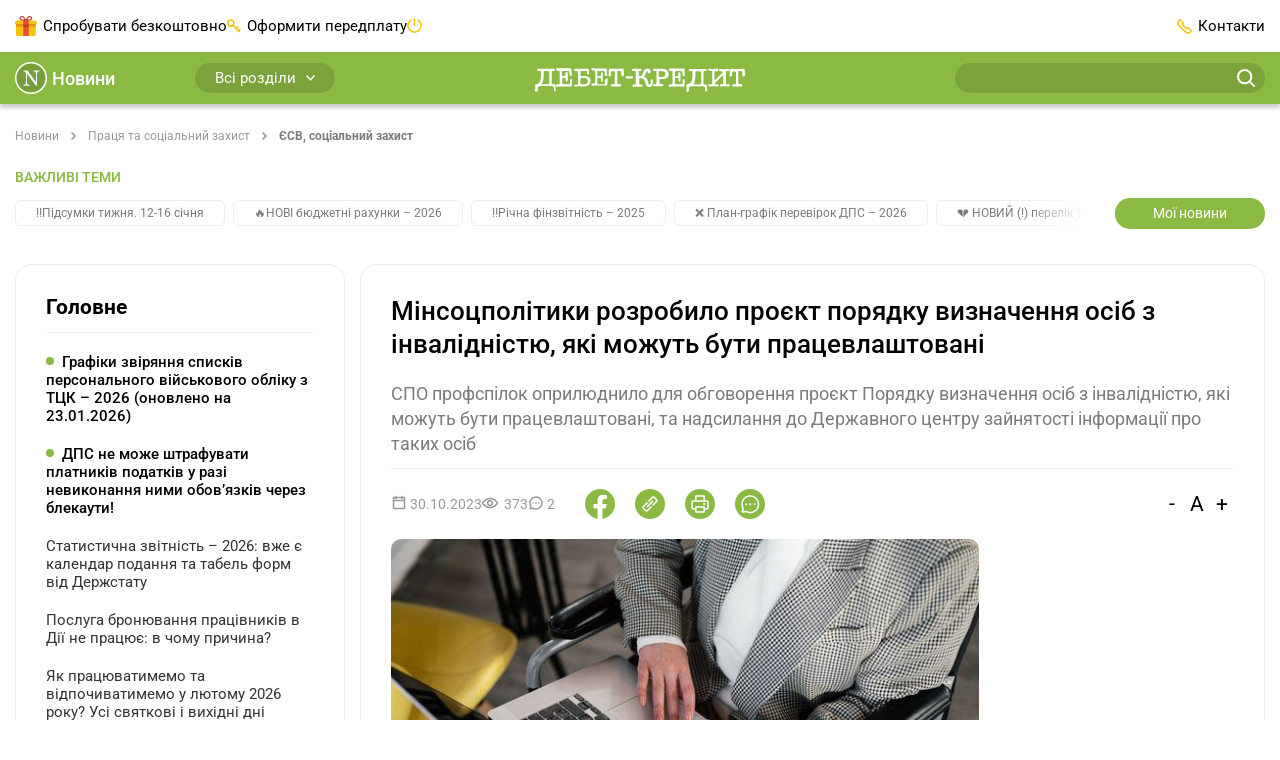

--- FILE ---
content_type: text/html;charset=utf-8
request_url: https://news.dtkt.ua/labor/social-protection/86816-minsocpolitiki-rozrobilo-projekt-poriadku-viznacennia-osib-z-invalidnistiu-iaki-mozut-buti-pracevlastovani
body_size: 57122
content:
<!DOCTYPE html><html  lang="uk" class="theme-news"><head><meta charset="utf-8">
<meta name="viewport" content="width=device-width, initial-scale=1">
<title>Мінсоцполітики розробило проєкт порядку визначення осіб з інвалідністю, які можуть бути працевлаштовані </title>
<script src="/outdated.js" type="text/javascript" async></script>
<style>@charset "UTF-8";@keyframes skeleton-loading{to{background-position-x:-200%}}.page{box-sizing:border-box;-webkit-tap-highlight-color:rgba(0,0,0,0);-webkit-text-size-adjust:100%;display:flex;flex-direction:column;min-height:100vh;min-width:320px}.page .main{display:flex;flex:1;flex-direction:column}.page .container{flex-grow:1}*,:after,:before{box-sizing:inherit}*{-webkit-tap-highlight-color:transparent}body{background-color:#fff;color:#000;display:flex;flex-direction:column;font-family:Roboto,-apple-system,BlinkMacSystemFont,Ubuntu,Droid Sans,Helvetica Neue,Arial,sans-serif;font-size:15px;line-height:1.4;margin:0;min-height:100%;text-align:left;word-break:break-word;-webkit-font-smoothing:antialiased;-moz-osx-font-smoothing:grayscale}body.no-scroll{overflow:hidden}[tabindex="-1"]:focus{outline:none!important}[role=button]{cursor:pointer}[type=search]::-webkit-search-decoration{-webkit-appearance:none}[role=button],a,button,input,label,select,textarea{margin:0;touch-action:manipulation}button,input{overflow:visible;text-transform:none}[type=reset],[type=submit],button,html [type=button]{-webkit-appearance:button}[type=button]::-moz-focus-inner,[type=reset]::-moz-focus-inner,[type=submit]::-moz-focus-inner,button::-moz-focus-inner{border-style:none;padding:0}input[type=date],input[type=datetime-local],input[type=month],input[type=time]{-webkit-appearance:listbox}textarea{overflow:auto;resize:vertical}svg{fill:currentColor}a svg,button svg{pointer-events:none}svg:not(:root){overflow:hidden}img{height:auto;max-width:100%}a{background-color:transparent;color:var(--link-color,#8bba43);transition:color .3s}a:focus,a:hover{color:var(--link-color-hover,#7aa33b)}@media(min-width:1200px){a[href^="tel:"]{color:inherit;pointer-events:none;text-decoration:inherit;white-space:nowrap}}hr{border:0;border-top:1px solid #ededef;box-sizing:content-box;height:0;margin-bottom:10px;margin-top:10px;overflow:visible}h1,h2,h3,h4,h5,h6{color:currentColor;font-family:Roboto,-apple-system,BlinkMacSystemFont,Ubuntu,Droid Sans,Helvetica Neue,Arial,sans-serif;font-weight:700;line-height:1.4;margin:0}h1{font-size:26px}h2{font-size:21px}h3{font-size:18px}h4{font-size:14px}address,blockquote,dl,figure,ol,p,pre,table,ul{margin-bottom:10px;margin-top:0}p{hyphenate-limit-chars:6 3 3;-webkit-hyphens:none;hyphens:none;hyphenate-limit-lines:2;hyphenate-limit-last:always;hyphenate-limit-zone:8%}address{font-style:normal}ol,ul{margin-bottom:10px;padding-left:1.5em}ol ol,ol ul,ul ol,ul ul{margin-bottom:0;margin-top:0}li{line-height:inherit}b,strong{font-weight:bolder}blockquote{margin-left:0;margin-right:0;padding:0}code{border-radius:16px;color:#000;padding:.06em .3em}code,pre{background-color:#00000014}pre{display:block;margin-bottom:10px;overflow-x:auto;-moz-tab-size:2;-o-tab-size:2;tab-size:2;width:100%}pre code{background:transparent}svg{fill:transparent}@media print{*,:after,:before{box-shadow:none!important;text-shadow:none!important}*{color:#000!important}a:not(.btn){text-decoration:underline}a[href]:after{content:""!important}pre{white-space:pre-wrap!important}blockquote,pre{border:1px solid #7a7b7d}blockquote,img,pre,tr{page-break-inside:avoid}h2,h3,p{orphans:3;widows:3}h2,h3{page-break-after:avoid}@page{size:a4}.container,body{min-width:1000px!important}#bwc-chat,#bwc-widget-action,#bwc-wrap,.grv-dialog-host,.no-print,bwchat,bwchat#bwc-wrap,bwchat#bwc-wrap #bwc-widget-action .bwc-button,bwchat#bwc-wrap #bwc-widget-action button,ins.adsbygoogle{display:none!important}}.embed-responsive{display:block;overflow:hidden;padding:0;position:relative;width:100%}.embed-responsive:before{content:"";display:block}.embed-responsive .embed-responsive-item.is-loading{animation:skeleton-loading 1.5s linear infinite;background:#eee;background:linear-gradient(110deg,#eee 8%,#fff 18%,#eee 33%);background-size:200% 100%}.embed-responsive .embed-responsive-item,.embed-responsive embed,.embed-responsive iframe,.embed-responsive object,.embed-responsive video{border:0;bottom:0;height:100%;left:0;position:absolute;top:0;width:100%}.embed-responsive-21by9:before{padding-top:42.85714%}.embed-responsive-16by9:before{padding-top:56.25%}.embed-responsive-4by3:before{padding-top:75%}.embed-responsive-1by1:before{padding-top:100%}.container{margin-left:auto;margin-right:auto;padding-left:20px;padding-right:20px;width:100%}@media(min-width:768px){.container{max-width:720px;padding-left:15px;padding-right:15px}}@media(min-width:992px){.container{max-width:960px}}@media(min-width:1200px){.container{max-width:1400px}}@media(min-width:1520px){.container{max-width:1520px}}.main{overflow:hidden}.main-content{padding-bottom:20px;padding-top:20px}@media(min-width:992px){.main-content{display:flex;padding-bottom:70px;padding-top:30px}.main .content{display:flex;flex-grow:1;order:2}}.main .content .content-box{flex-grow:1}.main .content .content-box-column{display:flex;flex-direction:column;gap:30px}.main .content-column{display:flex;flex-direction:column}.main .content-column .blank-search{flex-grow:0}.main .sidebar{display:none}.main .sidebar-left{margin-right:15px}.main .sidebar-right{margin-left:15px}@media(min-width:992px){.main .sidebar{display:flex;flex-direction:column;flex-shrink:0;gap:30px;order:1;width:230px}}@media(min-width:1200px){.main .sidebar{width:330px}}@media print{.main .sidebar{display:none!important}}.main .openx-sidebar{margin:0 auto;min-height:250px;min-width:300px}.btn{background-color:#f1c40f;background-image:none;border:0;border-radius:30px;box-sizing:border-box;cursor:pointer;display:inline-block;font-family:inherit;font-size:15px;font-weight:400;line-height:1.4;margin:0;max-width:100%;overflow:hidden;padding:8px 12px;text-align:center;text-overflow:ellipsis;text-transform:none;transition:all .3s;-webkit-user-select:none;-moz-user-select:none;user-select:none;vertical-align:middle;white-space:nowrap}.btn,.btn:active,.btn:hover{color:#000;text-decoration:none}.btn:active,.btn:hover{background-color:#f1b20f}.btn:disabled{background-color:#cdcdcd;color:#000;cursor:not-allowed;opacity:.7}.btn-profile{align-items:center;display:inline-flex;flex-shrink:0;justify-content:center;min-width:170px;padding-left:20px;padding-right:20px}.btn-profile:focus{color:#000}.btn-profile-delete{background:#fff;border:1px solid #be4949;color:#be4949;padding-bottom:7px;padding-top:7px}.btn-profile-delete:active,.btn-profile-delete:hover{background:#be4949;color:#fff}.btn-report{line-height:.8;min-width:110px}.btn-report:active,.btn-report:focus,.btn-report:hover{color:#000}.btn-report-activate{background:#51c06f;color:#fff}.btn-report-activate:active,.btn-report-activate:focus,.btn-report-activate:hover{background:#39ad58;color:#fff}.btn-webinar{background-color:var(--color-main,#8bba43);color:#fff;font-size:14px;line-height:14px;min-width:150px}.btn-webinar:active,.btn-webinar:hover{background:var(--color-success-muted,#7aa33b);color:#fff}.btn-webinar:focus{color:#fff}.btn-webinar:disabled{background-color:var(--color-main,#8bba43);color:#fff;cursor:not-allowed;opacity:.7}.btn-webinar-archive{background-color:#f3e6ff;color:#8b48ca}.btn-webinar-archive:active,.btn-webinar-archive:focus,.btn-webinar-archive:hover{background:var(--color-main,#8bba43);color:#fff}.btn-toggle-annotations{background:#ededef;color:#31b0e5;line-height:15px;width:140px}.btn-toggle-annotations:hover{background:#e6f5fc;border-radius:20px;color:#31b0e5;text-decoration:underline}.btn.is-loading{color:transparent;cursor:not-allowed;pointer-events:none;position:relative}.btn.is-loading:after{animation:spinAround .5s linear infinite;border-color:transparent transparent #999 #999;border-radius:9999px;border-style:solid;border-width:2px;content:"";display:block;height:20px;left:calc(50% - 10px);position:absolute;top:calc(50% - 10px);width:20px}@keyframes spinAround{0%{transform:rotate(0)}to{transform:rotate(359deg)}}.header{position:sticky;top:0;z-index:5}.header .container{align-items:center;display:flex;justify-content:space-between}@media print{.header{display:none!important}}.header-bottom{background:var(--color-main,#8bba43);box-shadow:0 4px 4px #0003;height:52px;justify-content:space-between}.header-bottom,.header-bottom .logo{align-items:center;display:flex;position:relative}.header-bottom .logo{justify-content:center;margin:0 auto;top:2px}@media(min-width:992px){.header-bottom .logo svg{height:24px;width:210px}}.header-bottom-left,.header-bottom-right{display:none}@media(min-width:992px){.header-bottom-left,.header-bottom-right{align-items:center;display:flex;width:40%}}@media(min-width:1200px){.header-bottom-left,.header-bottom-right{width:30%}}.header-bottom-left{padding-right:20px}.header-bottom-right{padding-left:20px}.header-top{background:#fff;display:none;height:52px}@media(min-width:992px){.header-top{display:flex}}.header-top-left{padding-right:20px}.header-top-right{padding-left:20px}.header-list{align-items:center;display:flex;gap:20px;list-style:none;margin:0;padding:0}@media(min-width:1200px){.header-list{gap:40px}}.header-list>li{align-items:center;display:flex;line-height:30px}.header-list>li a{color:inherit;text-decoration:none}.header-list>li:last-child{margin-right:0}.header-list>li.has-icon:before{content:"";display:inline-block;margin-right:6px}.header-list>li.trial-icon:before{background:url("data:image/svg+xml;charset=utf-8,%3Csvg xmlns='http://www.w3.org/2000/svg' width='22' height='20' fill='none' viewBox='0 0 22 20'%3E%3Cpath fill='%23f1c40f' d='M.905 7.276V18.16a1.8 1.8 0 0 0 1.807 1.807h16.341a1.8 1.8 0 0 0 1.807-1.807V7.276z'/%3E%3Cpath fill='%23f1c40f' d='M1.807 4.564A1.8 1.8 0 0 0 0 6.371v1.807h21.766V6.37a1.8 1.8 0 0 0-1.807-1.807H1.807'/%3E%3Cpath fill='%23e74c3c' d='M13.629 3.659H8.171v16.34h5.458z'/%3E%3Cpath fill='%23c0392b' d='M7.167.045c-.905-.102-1.772.37-2.278 1.072-.702 1.07-.268 2.444.94 3.082.403.267.803.37 1.236.37h7.636c.433 0 .87-.103 1.236-.37 1.208-.638 1.641-2.011.94-3.082-.702-1.072-2.245-1.441-3.482-.804a1.93 1.93 0 0 0-.905.804h-.034c-.034.102-.068.102-.068.165l-1.505 2.279-1.505-2.279c-.034-.102-.068-.102-.068-.165h-.034A1.75 1.75 0 0 0 8.37.313 2.6 2.6 0 0 0 7.167.045m-.17 1.072c.234 0 .502.102.736.165l.2.102c.034.102.068.102.136.166h.034l.068.102h.034c0 .102.034.102.034.102l1.07 1.637H6.862c-.068 0-.102 0-.166-.102-.068 0-.165 0-.233-.102-.166 0-.302-.166-.404-.268-.302-.37-.336-.803-.068-1.271.204-.264.608-.531 1.007-.531m7.771 0c.404 0 .804.267 1.004.535.267.468.2.906-.102 1.271-.102.102-.234.268-.37.268-.068.102-.136.102-.234.102-.068.102-.136.102-.166.102h-2.444l1.071-1.64s.034 0 .034-.103h.034l.068-.102h.034c.034-.102.102-.102.136-.166l.2-.102c.234-.068.502-.165.735-.165'/%3E%3Cpath fill='%23f39c12' d='M20.864 8.182H.905v2.712h19.96z'/%3E%3Cpath fill='%23c0392b' d='M13.629 8.182H8.171v2.712h5.458z'/%3E%3Cpath fill='%23e67e22' d='M8.17 8.182H.906v.906h7.266zM20.86 8.182h-7.265v.906h7.265z'/%3E%3C/svg%3E") no-repeat 50%;height:20px;width:22px}.header-list>li.subscribe-icon:before{background:url("data:image/svg+xml;charset=utf-8,%3Csvg xmlns='http://www.w3.org/2000/svg' width='14' height='14' fill='none' viewBox='0 0 14 14'%3E%3Cpath fill='%23f1c40f' d='M3.823 7.19v-.764a2.297 2.297 0 0 0 2.294-2.293A2.297 2.297 0 0 0 3.823 1.84 2.297 2.297 0 0 0 1.53 4.133a2.297 2.297 0 0 0 2.293 2.293zv.763a3.823 3.823 0 1 1 0-7.645 3.823 3.823 0 0 1 0 7.645z'/%3E%3Cpath fill='%23f1c40f' d='m6.544 5.77 6.232 6.232a.764.764 0 0 1-1.08 1.081L5.462 6.851a.764.764 0 0 1 1.081-1.08'/%3E%3Cpath fill='%23f1c40f' d='m10.932 11.239 1.53-1.53a.764.764 0 0 1 1.08 1.08l-1.53 1.53a.764.764 0 0 1-1.08-1.08M8.636 8.943l1.53-1.53a.764.764 0 0 1 1.08 1.08l-1.53 1.53a.764.764 0 0 1-1.08-1.08'/%3E%3C/svg%3E") no-repeat 50%;height:14px;width:14px}.header-list>li.ai-chat-consulting,.header-list>li.chat-consulting{cursor:pointer;display:none;position:relative}.header-list>li.ai-chat-consulting a,.header-list>li.chat-consulting a{overflow:hidden;text-overflow:ellipsis;vertical-align:middle;white-space:nowrap}@media(min-width:1200px){.header-list>li.ai-chat-consulting,.header-list>li.chat-consulting{display:flex}}.header-list>li.chat-consulting{max-width:180px}.header-list>li.chat-consulting a{color:#de4747}.header-list>li.chat-consulting:before{background:url("data:image/svg+xml;charset=utf-8,%3Csvg xmlns='http://www.w3.org/2000/svg' width='18' height='18' fill='none'%3E%3Cg fill='%23de4747' clip-path='url(%23a)'%3E%3Cpath d='M12.375 0H2.25A2.25 2.25 0 0 0 0 2.25V13.5a.563.563 0 0 0 .922.432l3.219-2.682h8.234A2.253 2.253 0 0 0 14.625 9V2.25A2.25 2.25 0 0 0 12.375 0M13.5 9a1.125 1.125 0 0 1-1.125 1.125H3.937a.56.56 0 0 0-.36.13L1.126 12.3V2.25A1.125 1.125 0 0 1 2.25 1.125h10.125A1.125 1.125 0 0 1 13.5 2.25z'/%3E%3Cpath d='M15.75 4.5a.562.562 0 1 0 0 1.125 1.125 1.125 0 0 1 1.125 1.125v9.516l-1.898-1.518a.57.57 0 0 0-.352-.123H6.75A1.125 1.125 0 0 1 5.625 13.5v-.563a.562.562 0 1 0-1.125 0v.563a2.25 2.25 0 0 0 2.25 2.25h7.677l2.659 2.127a.562.562 0 0 0 .914-.44V6.75a2.25 2.25 0 0 0-2.25-2.25m-5.009 0H4.634a.51.51 0 0 0-.36.146.496.496 0 0 0 0 .708.51.51 0 0 0 .36.146h6.107a.51.51 0 0 0 .36-.146.495.495 0 0 0 0-.708.51.51 0 0 0-.36-.146m-2.036 2H4.634a.51.51 0 0 0-.36.146.496.496 0 0 0 0 .708.51.51 0 0 0 .36.146h4.071a.51.51 0 0 0 .36-.146.496.496 0 0 0 0-.708.51.51 0 0 0-.36-.146'/%3E%3C/g%3E%3Cdefs%3E%3CclipPath id='a'%3E%3Cpath fill='%23fff' d='M0 0h18v18H0z'/%3E%3C/clipPath%3E%3C/defs%3E%3C/svg%3E") no-repeat 50%;height:18px;width:18px}.header-list>li.ai-chat-consulting a{align-items:center;background:linear-gradient(90deg,#8d7ccc,#3da3e2);border-radius:6px;color:#fff;display:flex;gap:6px;justify-content:center;line-height:normal;padding:5px 10px 5px 25px;position:relative;transition:background .15s ease-out;width:170px}.header-list>li.ai-chat-consulting a:hover{background-position:170px}.header-list>li.ai-chat-consulting a:after,.header-list>li.ai-chat-consulting a:before{content:""}.header-list>li.ai-chat-consulting a:before{background:url("data:image/svg+xml;charset=utf-8,%3Csvg xmlns='http://www.w3.org/2000/svg' width='21' height='20' fill='none' viewBox='0 0 21 20'%3E%3Cpath fill='%23fff' d='M10.5 20c5.523 0 10-4.477 10-10s-4.477-10-10-10S.5 4.477.5 10s4.477 10 10 10'/%3E%3Cpath fill='%23647cce' d='m10.5 2 1.98 6.02L18.5 10l-6.02 1.98L10.5 18l-1.98-6.02L2.5 10l6.02-1.98z'/%3E%3C/svg%3E") no-repeat 50%;height:20px;width:21px}.header-list>li.ai-chat-consulting a:after{background:url("data:image/svg+xml;charset=utf-8,%3Csvg xmlns='http://www.w3.org/2000/svg' width='31' height='30' fill='none' viewBox='0 0 31 30'%3E%3Cpath fill='red' d='M.5 6c0-3.5 3-6 6-6h24.09L15.284 15.306 2.256 28.255S1.5 27.5 1 26.5.5 24 .5 24z'/%3E%3Cpath fill='%23fff' d='m15.826 9.657-3.36-5.327.568-.579.858.583 3.39 5.49-.61.621zm-4.898-3.759 5.217 3.434.755.881-.68.693-6.332-3.947zm7.486 1.085-3.527-5.121 1.04-1.06L20 7.051l-.68.693zm-5.061-3.557 5.416 3.266.78.82-.61.622-5.565-3.278-.585-.854zM13.972 11.526l.836.82-2.715 2.768-.836-.82zM7.236 9.663l5.2 5.1-1.05 1.072-5.201-5.1zm4.136.02.814.799-2.361 2.407-.814-.799zM9.604 7.248l.84.824-2.712 2.764-.84-.823zM5.27 11.667l5.201 5.1-1.05 1.072-5.536-1.33 3.486 3.42L6.32 21l-5.2-5.1 1.05-1.072 5.543 1.33-3.49-3.423z'/%3E%3C/svg%3E") no-repeat 50%;height:30px;left:0;position:absolute;top:0;width:30px}.header-list>li.subscribe-action{display:none}.header-list>li.subscribe-action a{color:#de4747;max-width:180px;overflow:hidden;text-overflow:ellipsis;vertical-align:middle;white-space:nowrap}.header-list>li.subscribe-action:before{background:url("data:image/svg+xml;charset=utf-8,%3Csvg xmlns='http://www.w3.org/2000/svg' width='15' height='20' fill='none' viewBox='0 0 15 20'%3E%3Cg clip-path='url(%23a)'%3E%3Cpath fill='%23de4747' fill-rule='evenodd' d='M14.968 12.936C14.801 16.865 11.517 20 7.488 20 3.353 20 0 16.586 0 12.622c0-.53-.01-1.589.797-3.375.482-1.07.785-1.74.956-2.355.093-.337.276-.873.796 0 .307.515.319 1.256.319 1.256S4.01 7.285 4.78 5.636C5.91 3.22 5.008 1.775 4.7.77c-.107-.347-.174-.972.559-.706.744.27 2.713 1.629 3.742 3.06 1.47 2.044 1.991 4.004 1.991 4.004s.47-.576.638-1.178c.188-.68.19-1.353.796-.627.576.69 1.43 1.985 1.912 3.217.875 2.238.63 4.396.63 4.396' clip-rule='evenodd'/%3E%3Cpath fill='%23fff' d='M5.02 12.8q-.82 0-1.34-.52t-.52-1.43q0-.61.24-1.05t.66-.67q.43-.23.96-.23t.95.23q.43.23.67.67t.24 1.05q0 .91-.52 1.43t-1.34.52M9.13 9h1.69l-4.78 7H4.35zm-4.11 2.72q.19 0 .31-.2.13-.21.13-.67t-.13-.66q-.12-.21-.31-.21t-.32.21q-.12.2-.12.66t.12.67q.13.2.32.2m5.13 4.38q-.82 0-1.34-.52t-.52-1.43q0-.61.24-1.05t.66-.67q.43-.23.96-.23t.95.23q.43.23.67.67t.24 1.05q0 .91-.52 1.43t-1.34.52m0-1.08q.19 0 .31-.2.13-.21.13-.67t-.13-.66q-.12-.21-.31-.21t-.32.21q-.12.2-.12.66t.12.67q.13.2.32.2'/%3E%3C/g%3E%3Cdefs%3E%3CclipPath id='a'%3E%3Cpath fill='%23fff' d='M0 0h15v20H0z'/%3E%3C/clipPath%3E%3C/defs%3E%3C/svg%3E") no-repeat 50%;flex-shrink:0;height:29px;width:15px}@media(min-width:1200px){.header-list>li.subscribe-action{display:flex}}.header-list>li.adverts-icon{display:none}@media(min-width:1200px){.header-list>li.adverts-icon{display:block}}.header-list>li.adverts-icon:before{background:url("data:image/svg+xml;charset=utf-8,%3Csvg xmlns='http://www.w3.org/2000/svg' width='15' height='15' fill='none' viewBox='0 0 15 15'%3E%3Cpath stroke='%23f1c40f' stroke-linecap='round' stroke-linejoin='round' stroke-width='1.5' d='M7.5 1v5.948M11.046 2.083A6.5 6.5 0 0 1 13.6 5.278a6.47 6.47 0 0 1-2.212 7.435 6.51 6.51 0 0 1-7.776 0A6.467 6.467 0 0 1 1.4 5.278a6.5 6.5 0 0 1 2.554-3.195'/%3E%3C/svg%3E") no-repeat 50%;height:15px;position:relative;top:2px;width:15px}.header-list>li.contacts-icon:before{background:url("data:image/svg+xml;charset=utf-8,%3Csvg xmlns='http://www.w3.org/2000/svg' width='15' height='15' fill='none' viewBox='0 0 15 15'%3E%3Cpath stroke='%23f1c40f' stroke-linecap='round' stroke-linejoin='round' stroke-width='1.5' d='M9.252 13.49a3.18 3.18 0 0 0 3.992-.439l.449-.44a1.08 1.08 0 0 0 0-1.509l-1.906-1.889a1.067 1.067 0 0 0-1.497 0v0a1.077 1.077 0 0 1-1.507 0L5.79 6.215a1.06 1.06 0 0 1 0-1.51v0a1.07 1.07 0 0 0 0-1.498l-1.896-1.9a1.077 1.077 0 0 0-1.506 0l-.44.45a3.19 3.19 0 0 0-.439 3.998 28.9 28.9 0 0 0 7.744 7.736'/%3E%3C/svg%3E") no-repeat 50%;height:15px;width:15px}.header-dropdown{position:relative}.header-dropdown-box{background:#fff;border-radius:10px;box-shadow:0 4px 20px #00000040;display:none;min-width:155px;padding:10px;position:absolute;right:0;top:30px;z-index:-1}.header-dropdown-box.user-dropdown{width:155px}.header-dropdown-box.notifications-dropdown{width:260px}.header-dropdown-box>ul{list-style:none;margin:0;padding:0}.header-dropdown-box>ul>li{align-items:center;display:flex;line-height:18px}.header-dropdown-box>ul>li>a,.header-dropdown-box>ul>li>span{border-radius:6px;display:block;padding:6px 10px;width:100%}.header-dropdown-box>ul>li>a:hover,.header-dropdown-box>ul>li>span:hover{background:#efefef}.header-dropdown-box>ul>li.has-button{padding:10px}.header-dropdown-box>ul>li.header-logout,.header-dropdown-box>ul>li.header-unlimited-consulting{margin-top:10px;padding-top:10px;position:relative}.header-dropdown-box>ul>li.header-logout:before,.header-dropdown-box>ul>li.header-unlimited-consulting:before{background:#ededef;content:"";height:1px;left:10px;position:absolute;right:10px;top:0}.header-dropdown-box>ul>li.header-unlimited-consulting{color:#de4747}.header-dropdown-box>ul>li.header-unlimited-consulting a{cursor:pointer;display:flex;gap:8px}.header-dropdown-box>ul>li.header-unlimited-consulting a:before{background:url("data:image/svg+xml;charset=utf-8,%3Csvg xmlns='http://www.w3.org/2000/svg' width='18' height='18' fill='none'%3E%3Cg fill='%23de4747' clip-path='url(%23a)'%3E%3Cpath d='M12.375 0H2.25A2.25 2.25 0 0 0 0 2.25V13.5a.563.563 0 0 0 .922.432l3.219-2.682h8.234A2.253 2.253 0 0 0 14.625 9V2.25A2.25 2.25 0 0 0 12.375 0M13.5 9a1.125 1.125 0 0 1-1.125 1.125H3.937a.56.56 0 0 0-.36.13L1.126 12.3V2.25A1.125 1.125 0 0 1 2.25 1.125h10.125A1.125 1.125 0 0 1 13.5 2.25z'/%3E%3Cpath d='M15.75 4.5a.562.562 0 1 0 0 1.125 1.125 1.125 0 0 1 1.125 1.125v9.516l-1.898-1.518a.57.57 0 0 0-.352-.123H6.75A1.125 1.125 0 0 1 5.625 13.5v-.563a.562.562 0 1 0-1.125 0v.563a2.25 2.25 0 0 0 2.25 2.25h7.677l2.659 2.127a.562.562 0 0 0 .914-.44V6.75a2.25 2.25 0 0 0-2.25-2.25m-5.009 0H4.634a.51.51 0 0 0-.36.146.496.496 0 0 0 0 .708.51.51 0 0 0 .36.146h6.107a.51.51 0 0 0 .36-.146.495.495 0 0 0 0-.708.51.51 0 0 0-.36-.146m-2.036 2H4.634a.51.51 0 0 0-.36.146.496.496 0 0 0 0 .708.51.51 0 0 0 .36.146h4.071a.51.51 0 0 0 .36-.146.496.496 0 0 0 0-.708.51.51 0 0 0-.36-.146'/%3E%3C/g%3E%3Cdefs%3E%3CclipPath id='a'%3E%3Cpath fill='%23fff' d='M0 0h18v18H0z'/%3E%3C/clipPath%3E%3C/defs%3E%3C/svg%3E") no-repeat 50%;content:"";display:block;flex-shrink:0;height:18px;width:18px}.header-dropdown-box>ul>li.header-logout span{align-items:center;cursor:pointer;display:flex}.header-dropdown-box>ul>li.header-logout span:before{background:url("data:image/svg+xml;charset=utf-8,%3Csvg xmlns='http://www.w3.org/2000/svg' width='20' height='20' fill='none' viewBox='0 0 20 20'%3E%3Cpath stroke='%23f3cf3c' stroke-linecap='round' stroke-linejoin='round' stroke-width='1.5' d='M12.5 14.039v2.307c0 .306-.117.6-.325.816a1.1 1.1 0 0 1-.786.338H3.61a1.1 1.1 0 0 1-.786-.338 1.18 1.18 0 0 1-.325-.816V3.654c0-.306.117-.6.325-.816a1.1 1.1 0 0 1 .786-.338h7.778c.295 0 .577.122.786.338.208.216.325.51.325.816v2.308M10 10h7.5M15 7.5l2.5 2.5-2.5 2.5'/%3E%3C/svg%3E") no-repeat 50%;content:"";display:block;height:20px;margin-right:5px;width:20px}.header-dropdown-box>ul>li .has-icon{align-items:center;display:flex;justify-content:space-between}.header-dropdown-box>ul>li .has-icon:after{content:"";display:block;height:14px;margin-left:auto;width:14px}.header-dropdown-box>ul>li .has-icon.city-icon:after{background:url("data:image/svg+xml;charset=utf-8,%3Csvg xmlns='http://www.w3.org/2000/svg' width='14' height='11' fill='none' viewBox='0 0 14 11'%3E%3Cpath fill='%23f3cf3c' d='M12.417 11H1.56V9.443c.057-1.813 1.697-3.192 2.688-4.76v-1.38h1.652v.99h2.221v-.99h1.652v1.38c1.07 1.679 2.643 2.769 2.643 4.738zm1.537-6.317c0-.245.046-.49.012-.757-1.22.39-2.404.278-3.566-.345-.045.423.023.801.183 1.157.41.89 3.337 1.19 3.371-.056m-13.92 0c0-.245-.045-.49-.011-.757 1.219.39 2.403.278 3.565-.345.046.423-.022.801-.182 1.157-.41.89-3.349 1.19-3.372-.056M0 3.548c.98-4.46 13.146-4.994 14 .011-1.185.323-2.392.134-3.6-.4a.72.72 0 0 0-.148-.579c-.717-.878-5.855-.912-6.516.034a.8.8 0 0 0-.136.523c-1.196.711-2.404.878-3.6.411'/%3E%3C/svg%3E") no-repeat 50%}.header-dropdown-box>ul>li .has-icon.kst-icon:after{background:url("data:image/svg+xml;charset=utf-8,%3Csvg xmlns='http://www.w3.org/2000/svg' width='14' height='14' fill='none' viewBox='0 0 14 14'%3E%3Cpath fill='%23000' d='M6.989.954v3.458z'/%3E%3Cpath stroke='%2300a0ff' stroke-linecap='round' stroke-width='1.867' d='M6.989.954v3.458'/%3E%3Cpath fill='%23000' d='M13.087 5.557 9.935 6.63z'/%3E%3Cpath stroke='%2300a0ff' stroke-linecap='round' stroke-width='1.867' d='M13.087 5.557 9.935 6.63'/%3E%3Cpath fill='%23000' d='m10.757 13.046-1.941-2.79z'/%3E%3Cpath stroke='%2300a0ff' stroke-linecap='round' stroke-width='1.867' d='m10.757 13.046-1.941-2.79'/%3E%3Cpath fill='%23000' d='m3.243 13.046 1.941-2.79z'/%3E%3Cpath stroke='%2300a0ff' stroke-linecap='round' stroke-width='1.867' d='m3.243 13.046 1.941-2.79'/%3E%3Cpath fill='%23000' d='M.914 5.557 4.065 6.63z'/%3E%3Cpath stroke='%2300a0ff' stroke-linecap='round' stroke-width='1.867' d='M.914 5.557 4.065 6.63'/%3E%3C/svg%3E") no-repeat 50%}.header-dropdown-box>ul>li .has-icon.vdf-icon:after{background:url("data:image/svg+xml;charset=utf-8,%3Csvg xmlns='http://www.w3.org/2000/svg' width='14' height='14' fill='none' viewBox='0 0 14 14'%3E%3Cpath fill='%23e60000' d='M4.408.488c1.756-.699 3.801-.65 5.51.163-.489-.074-.984-.019-1.465.063A7.07 7.07 0 0 0 4.93 2.492c-.935.917-1.59 2.13-1.771 3.432-.122.92-.007 1.89.403 2.725a4.06 4.06 0 0 0 2.082 1.975c.873.37 1.882.366 2.766.037 1.324-.485 2.274-1.797 2.385-3.199.07-.917-.155-1.897-.773-2.6-.588-.69-1.45-1.068-2.315-1.286-.048-.85.355-1.69.991-2.245.352-.318.792-.521 1.243-.65l.033-.012a7.05 7.05 0 0 1 3.099 2.907 6.9 6.9 0 0 1 .884 3.535 6.94 6.94 0 0 1-1.62 4.382 7 7 0 0 1-3.78 2.33 7 7 0 0 1-4.437-.433 7 7 0 0 1-3.217-2.94A6.93 6.93 0 0 1 0 6.911a6.94 6.94 0 0 1 1.498-4.256A7.03 7.03 0 0 1 4.408.488'/%3E%3Cpath fill='%23fff' d='M8.45.714C8.93.632 9.425.577 9.913.65l.07.011-.048.018c-.451.13-.891.333-1.242.651-.637.555-1.036 1.394-.992 2.245.862.214 1.724.595 2.315 1.287.618.706.84 1.682.773 2.6-.107 1.4-1.061 2.714-2.385 3.198-.884.329-1.893.333-2.766-.037a4.1 4.1 0 0 1-2.082-1.975c-.414-.84-.525-1.804-.403-2.725.185-1.302.84-2.515 1.771-3.432A7.07 7.07 0 0 1 8.45.714'/%3E%3C/svg%3E") no-repeat 50%}.header-dropdown-box>ul>li+li{margin-top:3px}.header-dropdown:hover .header-dropdown-box{display:block;z-index:3}.header-btn{background:#f3cf3c;border-radius:8px;width:100%}@media(min-width:992px){.header-btn{width:145px}}.header-social{border-bottom:1px solid #ededef;border-top:1px solid #ededef;margin:7px 10px}.header-social ul{align-items:center;display:flex;justify-content:space-between;list-style:none;margin:0;padding:15px 0}.header-social ul li a{display:block;height:24px;width:24px}.header-social ul li a.fb{background:url("data:image/svg+xml;charset=utf-8,%3Csvg xmlns='http://www.w3.org/2000/svg' width='24' height='24' fill='none' viewBox='0 0 24 24'%3E%3Cpath fill='%231877f2' d='M24 12c0-6.627-5.373-12-12-12S0 5.373 0 12c0 5.99 4.388 10.954 10.125 11.854V15.47H7.078V12h3.047V9.356c0-3.007 1.792-4.668 4.533-4.668 1.312 0 2.686.234 2.686.234v2.953H15.83c-1.491 0-1.956.925-1.956 1.875V12h3.328l-.532 3.469h-2.796v8.385C19.612 22.954 24 17.99 24 12'/%3E%3Cpath fill='%23fff' d='M16.671 15.469 17.203 12h-3.328V9.75c0-.949.465-1.875 1.956-1.875h1.513V4.922s-1.374-.234-2.686-.234c-2.741 0-4.533 1.66-4.533 4.668V12H7.078v3.469h3.047v8.385a12.1 12.1 0 0 0 3.75 0V15.47z'/%3E%3C/svg%3E") no-repeat 50%}.header-social ul li a.tg{background:url("data:image/svg+xml;charset=utf-8,%3Csvg xmlns='http://www.w3.org/2000/svg' width='24' height='24' fill='none' viewBox='0 0 24 24'%3E%3Cpath fill='url(%23a)' d='M12 24c6.627 0 12-5.373 12-12S18.627 0 12 0 0 5.373 0 12s5.373 12 12 12'/%3E%3Cpath fill='%23fff' fill-rule='evenodd' d='M5.432 11.873q5.247-2.286 6.998-3.014c3.332-1.386 4.025-1.627 4.476-1.635.1-.002.322.023.465.14a.5.5 0 0 1 .171.325c.016.093.036.306.02.472-.18 1.898-.962 6.502-1.36 8.628-.168.899-.499 1.2-.82 1.23-.696.064-1.226-.46-1.9-.903-1.057-.692-1.653-1.123-2.678-1.8-1.185-.78-.417-1.209.258-1.91.177-.184 3.247-2.976 3.307-3.23.007-.032.014-.15-.056-.212s-.174-.041-.249-.024q-.159.037-5.061 3.346-.72.493-1.302.48c-.428-.01-1.252-.242-1.865-.441-.752-.245-1.349-.374-1.297-.789q.04-.324.893-.663' clip-rule='evenodd'/%3E%3Cdefs%3E%3ClinearGradient id='a' x1='12' x2='12' y1='0' y2='23.822' gradientUnits='userSpaceOnUse'%3E%3Cstop stop-color='%232aabee'/%3E%3Cstop offset='1' stop-color='%23229ed9'/%3E%3C/linearGradient%3E%3C/defs%3E%3C/svg%3E") no-repeat 50%}.header-social ul li a.inst{background:url("data:image/svg+xml;charset=utf-8,%3Csvg xmlns='http://www.w3.org/2000/svg' width='24' height='24' fill='none' viewBox='0 0 24 24'%3E%3Ccircle cx='12' cy='12' r='12' fill='url(%23a)'/%3E%3Cpath fill='%23fff' fill-rule='evenodd' d='M12 4c-2.173 0-2.445.01-3.298.048-.852.039-1.433.174-1.942.372a3.9 3.9 0 0 0-1.417.923c-.445.444-.719.89-.923 1.417-.198.509-.333 1.09-.372 1.942C4.01 9.555 4 9.827 4 12s.01 2.445.048 3.298c.039.852.174 1.433.372 1.942.204.526.478.973.923 1.417.444.445.89.719 1.417.923.509.198 1.09.333 1.942.372C9.555 19.99 9.827 20 12 20s2.445-.01 3.298-.048c.852-.039 1.433-.174 1.942-.372a3.9 3.9 0 0 0 1.417-.923c.445-.445.719-.89.923-1.417.198-.509.333-1.09.372-1.942.039-.853.048-1.125.048-3.298s-.01-2.445-.048-3.298c-.039-.852-.174-1.433-.372-1.942a3.9 3.9 0 0 0-.923-1.417 3.9 3.9 0 0 0-1.417-.923c-.509-.198-1.09-.333-1.942-.372C14.445 4.01 14.173 4 12 4m0 1.441c2.136 0 2.39.009 3.233.047.78.036 1.203.166 1.485.276.374.145.64.318.92.598s.453.546.598.92c.11.282.24.705.276 1.485.038.844.047 1.097.047 3.233s-.009 2.39-.047 3.233c-.036.78-.166 1.203-.276 1.485-.145.374-.318.64-.598.92s-.546.453-.92.598c-.282.11-.705.24-1.485.276-.844.038-1.097.047-3.233.047s-2.39-.009-3.233-.047c-.78-.036-1.203-.166-1.485-.276a2.5 2.5 0 0 1-.92-.598 2.5 2.5 0 0 1-.598-.92c-.11-.282-.24-.705-.276-1.485-.038-.844-.047-1.097-.047-3.233s.009-2.39.047-3.233c.036-.78.166-1.203.276-1.485.145-.374.318-.64.598-.92s.546-.453.92-.598c.282-.11.705-.24 1.485-.276.844-.038 1.097-.047 3.233-.047' clip-rule='evenodd'/%3E%3Cpath fill='%23fff' fill-rule='evenodd' d='M12 14.667a2.667 2.667 0 1 1 0-5.333 2.667 2.667 0 0 1 0 5.333m0-6.775a4.108 4.108 0 1 0 0 8.216 4.108 4.108 0 0 0 0-8.216M17.23 7.73a.96.96 0 1 1-1.92 0 .96.96 0 0 1 1.92 0' clip-rule='evenodd'/%3E%3Cdefs%3E%3ClinearGradient id='a' x1='12' x2='36' y1='36' y2='12' gradientUnits='userSpaceOnUse'%3E%3Cstop stop-color='%23ffd522'/%3E%3Cstop offset='.497' stop-color='%23f1000b'/%3E%3Cstop offset='1' stop-color='%23b900b3'/%3E%3C/linearGradient%3E%3C/defs%3E%3C/svg%3E") no-repeat 50%}.header-social ul li a.vb{background:url(/_nuxt/social-vb.BSQpJ6_g.svg) no-repeat 50%}.header-user{cursor:pointer}.header-user svg{margin-right:6px}.header-user-name{max-width:180px;overflow:hidden;text-overflow:ellipsis;white-space:nowrap}.header-search{margin:0 auto;max-width:310px;position:relative;width:100%}@media(min-width:992px){.header-search{margin:0 0 0 auto}}.header-search input{-webkit-appearance:textfield;-moz-appearance:textfield;appearance:textfield;background:#0000001f;border:none;border-radius:20px;color:#ffffff80;display:inline-block;font-family:inherit;font-size:15px;height:36px;line-height:36px;margin:0;padding:0 30px 0 15px;position:relative;vertical-align:middle;width:100%;z-index:2}.header-search input::-webkit-input-placeholder{color:#ffffff80}.header-search input:-moz-placeholder,.header-search input::-moz-placeholder{color:#ffffff80}.header-search input:-ms-input-placeholder{color:#ffffff80}.header-search input:focus{outline:none}.header-search input:focus~.header-search-placeholder{display:none}@media(min-width:992px){.header-search input{height:30px;line-height:30px}}.header-search input::-moz-placeholder{animation:marquee 10s linear infinite;color:red;display:inline-block;white-space:nowrap}.header-search input::placeholder{animation:marquee 10s linear infinite;color:red;display:inline-block;white-space:nowrap}.header-search .clear-input{align-items:center;background:#0003;border-radius:50%;cursor:pointer;display:flex;height:20px;justify-content:center;position:absolute;right:5px;top:50%;transform:translateY(-50%);width:20px;z-index:2}.header-search .clear-input:after,.header-search .clear-input:before{background:var(--color-main,#8bba43);content:"";height:2px;position:absolute;transform-origin:50% 50%;width:60%}.header-search .clear-input:after{transform:rotate(45deg)}.header-search .clear-input:before{transform:rotate(-45deg)}.header-search .find-input{background:url("data:image/svg+xml;charset=utf-8,%3Csvg xmlns='http://www.w3.org/2000/svg' width='18' height='18' fill='none' viewBox='0 0 18 18'%3E%3Cpath stroke='%23fff' stroke-linecap='round' stroke-linejoin='round' stroke-width='2' d='M7.67 14.342A6.67 6.67 0 1 0 7.67 1a6.67 6.67 0 0 0 0 13.342M17 17l-4.615-4.615'/%3E%3C/svg%3E") no-repeat 50%;display:none;height:18px;position:absolute;right:10px;top:50%;transform:translateY(-50%);width:18px;z-index:2}@media(min-width:1200px){.header-search .find-input{display:block}}.header-search-placeholder{inset:0 35px 0 0;overflow:hidden;position:absolute;z-index:1}.header-search-placeholder:after{animation:marquee 10s linear infinite;box-sizing:border-box;color:#ffffff80;content:"Спробуйте оновлений пошук на сайті...";display:inline-block;left:10px;overflow:hidden;pointer-events:none;position:absolute;top:50%;transform:translateY(-50%);white-space:nowrap;width:100%}@keyframes marquee{0%{transform:translate(100%,-50%)}to{transform:translate(-100%,-50%)}}.info-line-row{display:flex;flex-direction:column;margin-top:10px}@media(min-width:1200px){.info-line-row{align-items:center;flex-direction:row;margin-top:20px;overflow:hidden}}.info-line-row .info-line:first-child{flex-shrink:0;margin-bottom:10px;width:-moz-max-content;width:max-content}@media(min-width:1200px){.info-line-row .info-line:first-child{margin-bottom:0;margin-right:10px}}.info-line-row.hide-on-mobile{display:none}@media(min-width:992px){.info-line-row.hide-on-mobile{display:flex}}.info-line{align-items:center;display:inline-flex}.info-line:first-child{display:none}@media(min-width:1200px){.info-line:first-child{display:inline-flex}}@media(min-width:768px){.info-line{background:#f4f4f4;border-radius:6px}}@media(min-width:1200px){.info-line{display:inline-flex}.info-line-rates{width:100%}}.info-line-title{color:var(--color-main,#8bba43);display:none;flex-shrink:0;font-size:15px;font-weight:500}@media(min-width:768px){.info-line-title{display:block;padding-left:20px;padding-right:20px}}.info-line-list{overflow-x:auto;-ms-overflow-style:none;scrollbar-width:none}.info-line-list::-webkit-scrollbar{display:none}.info-line-list ul{align-items:center;display:flex;list-style:none;margin:0;padding:0}.info-line-list ul li{align-items:center;background:#f4f4f4;display:flex;flex-shrink:0;padding:5px 15px;position:relative}.info-line-list ul li:first-child{border-radius:6px 0 0 6px}@media(min-width:768px){.info-line-list ul li:first-child{padding-left:0}}.info-line-list ul li:last-child{border-radius:0 6px 6px 0}.info-line-list ul li:after{background:#cdcdcd;content:"";display:block;height:20px;position:absolute;right:0;top:50%;transform:translateY(-50%);width:1px}.info-line-list ul li:last-child:after{display:none}.info-line-list ul li svg{margin-left:4px}.info-line-list ul li span+span{margin-left:5px}.info-line-list ul li a{color:inherit;display:inline-block;margin-right:5px}.info-line-list ul li a:hover{text-decoration:none}.info-line-list ul li.is-up svg{fill:#0da236}.info-line-list ul li.is-down svg{fill:#de4747;transform:rotate(180deg)}.info-line-list-currency ul li:last-child{order:-1;padding-left:0}.info-line-list-currency ul li:last-child:after{background:#cdcdcd;content:"";display:block;height:20px;position:absolute;right:0;top:50%;transform:translateY(-50%);width:1px}.info-line-list-currency ul li:first-child{padding-left:20px}.info-line-list-currency ul li:nth-child(2){border-radius:0 6px 6px 0}.info-line-list-currency ul li:nth-child(2):after{display:none}.site-logo{align-items:center;color:#fff;display:flex;font-size:18px;font-weight:500;line-height:21px;position:relative;text-decoration:none;width:180px}.site-logo:focus,.site-logo:hover{color:#fff}.site-logo:before{background:url("data:image/svg+xml;charset=utf-8,%3Csvg xmlns='http://www.w3.org/2000/svg' width='32' height='32' fill='none' viewBox='0 0 32 32'%3E%3Ccircle cx='16' cy='16' r='15.25' fill='%23000' fill-opacity='.15' stroke='%23fff' stroke-width='1.5'/%3E%3Cpath fill='%23fff' d='M24.566 9.229q-.3.01-.924.172-.623.16-.891.333-.387.268-.527 1.03-.129.765-.129 1.934V23.86h-.934l-9.239-12.472v7.863q0 1.322.162 2.03.171.71.515 1.01.247.237 1.02.44.774.205 1.021.215v.763H8.388v-.763q.291-.021.978-.204.687-.193.86-.343.375-.301.515-.914.14-.622.14-2.116v-7.508q0-.495-.172-.989t-.462-.762q-.387-.355-1.053-.602-.655-.258-1.063-.28v-.762h4.35l8.572 11.623v-7.251q0-1.332-.172-2.041-.171-.72-.494-.956-.3-.204-.988-.398-.677-.193-1.031-.214v-.763h6.198z'/%3E%3C/svg%3E") no-repeat 50%;content:"";height:32px;margin-right:5px;width:32px}@media(min-width:992px){.mobile-menu{display:none}}.mobile-menu-container{height:0;left:0;padding:0;position:fixed;top:0;z-index:5}.mobile-menu-container .close{align-items:center;background:transparent;border:none;cursor:pointer;display:flex;height:22px;justify-content:center;margin:0;outline:none;padding:0;position:absolute;right:5px;top:5px;transition-duration:.3s;width:22px;z-index:3}@media(min-width:374px){.mobile-menu-container .close{height:52px;right:-52px;top:0;width:52px}}.mobile-menu-container .close:after,.mobile-menu-container .close:before{background:#000;border-radius:2px;content:"";height:3px;left:50%;margin-left:-11px;position:absolute;transform-origin:50% 50%;transition:top .3s .3s,transform .3s;width:22px}@media(min-width:374px){.mobile-menu-container .close:after,.mobile-menu-container .close:before{background:#fff}}.mobile-menu-container .close:after{transform:rotate(45deg)}.mobile-menu-container .close:before{transform:rotate(-45deg)}.mobile-menu-box{position:relative;z-index:3}.mobile-menu-box-content{background-color:#fff;height:100vh;overflow-y:auto;padding:20px 30px 105px;width:320px}.mobile-menu-title{align-items:center;display:flex;font-size:20px;font-weight:700;height:60px}.mobile-menu-title svg{margin-right:15px}.mobile-menu-login{border-bottom:1px solid #ededef}.mobile-menu-login img{margin-right:16px}.mobile-menu-list{list-style:none;margin:0;padding:0}.mobile-menu-list li+li{margin-top:10px}.mobile-menu-list li.menu-link-chat a:after{background:#de4747;border-radius:20px;color:#fff;content:attr(data-label);display:inline-block;font-size:12px;height:20px;line-height:20px;padding:0 10px;width:-moz-max-content;width:max-content}.mobile-menu-list li a:not(.btn){align-items:center;border-radius:6px;color:inherit;display:flex;font-size:18px;gap:5px;line-height:30px;margin:0 -10px;padding:0 10px 0 50px;position:relative;text-decoration:none}.mobile-menu-list li a:not(.btn):hover{background:#ededef}.mobile-menu-list li a:not(.btn).subscribe-link{color:#de4747;font-size:20px;padding-left:10px}.mobile-menu-list li a:not(.btn).mobile-chat-unlimited-link{gap:20px;padding-left:10px}.mobile-menu-list .mobile-chat-unlimited,.mobile-menu-list .mobile-logout{border-top:1px solid #ededef;padding-bottom:7px;padding-top:17px}.mobile-menu-list .mobile-chat-unlimited a,.mobile-menu-list .mobile-chat-unlimited span,.mobile-menu-list .mobile-logout a,.mobile-menu-list .mobile-logout span{align-items:center;display:flex;font-size:18px;gap:20px}.mobile-menu-list .mobile-chat-unlimited a:before,.mobile-menu-list .mobile-chat-unlimited span:before,.mobile-menu-list .mobile-logout a:before,.mobile-menu-list .mobile-logout span:before{background:url("data:image/svg+xml;charset=utf-8,%3Csvg xmlns='http://www.w3.org/2000/svg' width='20' height='20' fill='none' viewBox='0 0 20 20'%3E%3Cpath stroke='%23f3cf3c' stroke-linecap='round' stroke-linejoin='round' stroke-width='1.5' d='M12.5 14.039v2.307c0 .306-.117.6-.325.816a1.1 1.1 0 0 1-.786.338H3.61a1.1 1.1 0 0 1-.786-.338 1.18 1.18 0 0 1-.325-.816V3.654c0-.306.117-.6.325-.816a1.1 1.1 0 0 1 .786-.338h7.778c.295 0 .577.122.786.338.208.216.325.51.325.816v2.308M10 10h7.5M15 7.5l2.5 2.5-2.5 2.5'/%3E%3C/svg%3E") no-repeat 50%;content:"";display:block}.mobile-menu-list .mobile-chat-unlimited a{color:#de4747;padding-left:0}.mobile-menu-list .mobile-chat-unlimited a:before{background:url("data:image/svg+xml;charset=utf-8,%3Csvg xmlns='http://www.w3.org/2000/svg' width='18' height='18' fill='none'%3E%3Cg fill='%23de4747' clip-path='url(%23a)'%3E%3Cpath d='M12.375 0H2.25A2.25 2.25 0 0 0 0 2.25V13.5a.563.563 0 0 0 .922.432l3.219-2.682h8.234A2.253 2.253 0 0 0 14.625 9V2.25A2.25 2.25 0 0 0 12.375 0M13.5 9a1.125 1.125 0 0 1-1.125 1.125H3.937a.56.56 0 0 0-.36.13L1.126 12.3V2.25A1.125 1.125 0 0 1 2.25 1.125h10.125A1.125 1.125 0 0 1 13.5 2.25z'/%3E%3Cpath d='M15.75 4.5a.562.562 0 1 0 0 1.125 1.125 1.125 0 0 1 1.125 1.125v9.516l-1.898-1.518a.57.57 0 0 0-.352-.123H6.75A1.125 1.125 0 0 1 5.625 13.5v-.563a.562.562 0 1 0-1.125 0v.563a2.25 2.25 0 0 0 2.25 2.25h7.677l2.659 2.127a.562.562 0 0 0 .914-.44V6.75a2.25 2.25 0 0 0-2.25-2.25m-5.009 0H4.634a.51.51 0 0 0-.36.146.496.496 0 0 0 0 .708.51.51 0 0 0 .36.146h6.107a.51.51 0 0 0 .36-.146.495.495 0 0 0 0-.708.51.51 0 0 0-.36-.146m-2.036 2H4.634a.51.51 0 0 0-.36.146.496.496 0 0 0 0 .708.51.51 0 0 0 .36.146h4.071a.51.51 0 0 0 .36-.146.496.496 0 0 0 0-.708.51.51 0 0 0-.36-.146'/%3E%3C/g%3E%3Cdefs%3E%3CclipPath id='a'%3E%3Cpath fill='%23fff' d='M0 0h18v18H0z'/%3E%3C/clipPath%3E%3C/defs%3E%3C/svg%3E") no-repeat 50%;height:18px;width:18px}.mobile-menu-list .mobile-logout span:before{background:url("data:image/svg+xml;charset=utf-8,%3Csvg xmlns='http://www.w3.org/2000/svg' width='20' height='20' fill='none' viewBox='0 0 20 20'%3E%3Cpath stroke='%23f3cf3c' stroke-linecap='round' stroke-linejoin='round' stroke-width='1.5' d='M12.5 14.039v2.307c0 .306-.117.6-.325.816a1.1 1.1 0 0 1-.786.338H3.61a1.1 1.1 0 0 1-.786-.338 1.18 1.18 0 0 1-.325-.816V3.654c0-.306.117-.6.325-.816a1.1 1.1 0 0 1 .786-.338h7.778c.295 0 .577.122.786.338.208.216.325.51.325.816v2.308M10 10h7.5M15 7.5l2.5 2.5-2.5 2.5'/%3E%3C/svg%3E") no-repeat 50%;height:20px;width:20px}.mobile-menu-contacts{font-size:18px;list-style:none;margin:0;padding:10px 0}.mobile-menu-contacts li+li,.mobile-menu-contacts li:last-child{margin-top:10px}.mobile-menu-contacts li span{align-items:center;display:flex}.mobile-menu-contacts li span:before{content:"";display:block;height:14px;margin-right:26px;width:14px}.mobile-menu-contacts li span.city-icon:before{background:url("data:image/svg+xml;charset=utf-8,%3Csvg xmlns='http://www.w3.org/2000/svg' width='14' height='11' fill='none' viewBox='0 0 14 11'%3E%3Cpath fill='%23f3cf3c' d='M12.417 11H1.56V9.443c.057-1.813 1.697-3.192 2.688-4.76v-1.38h1.652v.99h2.221v-.99h1.652v1.38c1.07 1.679 2.643 2.769 2.643 4.738zm1.537-6.317c0-.245.046-.49.012-.757-1.22.39-2.404.278-3.566-.345-.045.423.023.801.183 1.157.41.89 3.337 1.19 3.371-.056m-13.92 0c0-.245-.045-.49-.011-.757 1.219.39 2.403.278 3.565-.345.046.423-.022.801-.182 1.157-.41.89-3.349 1.19-3.372-.056M0 3.548c.98-4.46 13.146-4.994 14 .011-1.185.323-2.392.134-3.6-.4a.72.72 0 0 0-.148-.579c-.717-.878-5.855-.912-6.516.034a.8.8 0 0 0-.136.523c-1.196.711-2.404.878-3.6.411'/%3E%3C/svg%3E") no-repeat 50%}.mobile-menu-contacts li span.kst-icon:before{background:url("data:image/svg+xml;charset=utf-8,%3Csvg xmlns='http://www.w3.org/2000/svg' width='14' height='14' fill='none' viewBox='0 0 14 14'%3E%3Cpath fill='%23000' d='M6.989.954v3.458z'/%3E%3Cpath stroke='%2300a0ff' stroke-linecap='round' stroke-width='1.867' d='M6.989.954v3.458'/%3E%3Cpath fill='%23000' d='M13.087 5.557 9.935 6.63z'/%3E%3Cpath stroke='%2300a0ff' stroke-linecap='round' stroke-width='1.867' d='M13.087 5.557 9.935 6.63'/%3E%3Cpath fill='%23000' d='m10.757 13.046-1.941-2.79z'/%3E%3Cpath stroke='%2300a0ff' stroke-linecap='round' stroke-width='1.867' d='m10.757 13.046-1.941-2.79'/%3E%3Cpath fill='%23000' d='m3.243 13.046 1.941-2.79z'/%3E%3Cpath stroke='%2300a0ff' stroke-linecap='round' stroke-width='1.867' d='m3.243 13.046 1.941-2.79'/%3E%3Cpath fill='%23000' d='M.914 5.557 4.065 6.63z'/%3E%3Cpath stroke='%2300a0ff' stroke-linecap='round' stroke-width='1.867' d='M.914 5.557 4.065 6.63'/%3E%3C/svg%3E") no-repeat 50%}.mobile-menu-contacts li span.vdf-icon:before{background:url("data:image/svg+xml;charset=utf-8,%3Csvg xmlns='http://www.w3.org/2000/svg' width='14' height='14' fill='none' viewBox='0 0 14 14'%3E%3Cpath fill='%23e60000' d='M4.408.488c1.756-.699 3.801-.65 5.51.163-.489-.074-.984-.019-1.465.063A7.07 7.07 0 0 0 4.93 2.492c-.935.917-1.59 2.13-1.771 3.432-.122.92-.007 1.89.403 2.725a4.06 4.06 0 0 0 2.082 1.975c.873.37 1.882.366 2.766.037 1.324-.485 2.274-1.797 2.385-3.199.07-.917-.155-1.897-.773-2.6-.588-.69-1.45-1.068-2.315-1.286-.048-.85.355-1.69.991-2.245.352-.318.792-.521 1.243-.65l.033-.012a7.05 7.05 0 0 1 3.099 2.907 6.9 6.9 0 0 1 .884 3.535 6.94 6.94 0 0 1-1.62 4.382 7 7 0 0 1-3.78 2.33 7 7 0 0 1-4.437-.433 7 7 0 0 1-3.217-2.94A6.93 6.93 0 0 1 0 6.911a6.94 6.94 0 0 1 1.498-4.256A7.03 7.03 0 0 1 4.408.488'/%3E%3Cpath fill='%23fff' d='M8.45.714C8.93.632 9.425.577 9.913.65l.07.011-.048.018c-.451.13-.891.333-1.242.651-.637.555-1.036 1.394-.992 2.245.862.214 1.724.595 2.315 1.287.618.706.84 1.682.773 2.6-.107 1.4-1.061 2.714-2.385 3.198-.884.329-1.893.333-2.766-.037a4.1 4.1 0 0 1-2.082-1.975c-.414-.84-.525-1.804-.403-2.725.185-1.302.84-2.515 1.771-3.432A7.07 7.07 0 0 1 8.45.714'/%3E%3C/svg%3E") no-repeat 50%}.mobile-menu-backdrop{background-color:#000c;height:auto;inset:0;position:fixed;transition:all .2s linear;width:auto;z-index:2}.mobile-menu-btn{border-top:1px solid #ededef}.mobile-menu-btn,.mobile-menu-btn-top{padding-bottom:20px;padding-top:20px}.mobile-menu .btn{font-size:18px;line-height:1.35;width:100%}.mobile-menu .btn.btn-subscribe{background:#de4747;color:#fff}.mobile-menu .btn.btn-subscribe:hover{background:#c33b3b}.mobile-menu .hamburger{height:52px;left:0;position:absolute;top:0;width:52px}.mobile-menu .hamburger span{background:#fff;border-radius:2px;display:block;height:2px;left:50%;margin:-1px 0 0 -10px;position:absolute;top:50%;width:20px}.mobile-menu .hamburger span:after,.mobile-menu .hamburger span:before{background:#fff;content:"";height:inherit;left:0;position:absolute;transform-origin:50% 50%;transition:top .3s .3s,transform .3s;width:100%}.mobile-menu .hamburger span:after{top:-6px}.mobile-menu .hamburger span:before{top:6px}.mobile-menu .hamburger.open span{background:transparent;transition:background .2s 0s}.mobile-menu .hamburger.open span:after,.mobile-menu .hamburger.open span:before{top:0;transition:top .3s,transform .3s .3s,background .3s 0s}.mobile-menu .hamburger.open span:after{transform:rotate(45deg)}.mobile-menu .hamburger.open span:before{transform:rotate(-45deg)}.mobile-menu .collapse-contacts .collapse-box{border-bottom:none}.mobile-menu .collapse-user .collapse-button{border-top:none}.mobile-menu-list li a.router-link-active{font-weight:700}.mobile-menu-list li a.router-link-exact-active{color:var(--menu-links-active,#8bba43)}.mobile-menu .show-enter-active,.mobile-menu .show-leave-active{transform:translate(0);transition:all .3s}.mobile-menu .show-enter-from,.mobile-menu .show-leave-to{transform:translate(-100%)}.mobile-menu .fade-enter-active,.mobile-menu .fade-leave-active{transition:opacity .5s ease}.mobile-menu .fade-enter-from,.mobile-menu .fade-leave-to{opacity:0}@media(min-width:992px){.mobile-search{display:none}}.mobile-search-btn{align-items:center;display:flex;height:52px;justify-content:center;position:absolute;right:0;top:0;width:52px}.mobile-search-btn svg{fill:transparent}.mobile-search-container{height:0;left:0;padding:0;position:absolute;right:0;top:100%;z-index:5}.mobile-search-box{background:var(--color-main,#8bba43);padding:0 15px 10px;width:100%}.collapse{display:flex;flex-direction:column}.collapse+.collapse .collapse-button{border-top:none}.collapse-button{align-items:center;background-color:#fff;border:1px solid #ededef;border-left:none;border-right:none;color:#000;cursor:pointer;display:flex;font-size:20px;font-weight:700;height:60px;padding:0;position:relative;text-align:left;transition-duration:.3s}.collapse-button:after{background:url("data:image/svg+xml;charset=utf-8,%3Csvg xmlns='http://www.w3.org/2000/svg' width='11' height='8' fill='none' viewBox='0 0 11 8'%3E%3Cpath stroke='%23000' stroke-linecap='round' stroke-linejoin='round' stroke-width='2' d='m10 1.5-4.5 5-4.5-5'/%3E%3C/svg%3E") no-repeat 50%;background-size:contain;content:"";display:flex;height:8px;margin-left:auto;transition-duration:.2s;width:12px}.collapse .collapse-arrow-right:after{transform:rotate(270deg)}.collapse .collapse-arrow-rotated:after{transform:rotate(1turn)}.collapse-box{border-bottom:1px solid #ededef;padding:10px 0}.collapse.collapse-user .collapse-button>span{overflow:hidden;text-overflow:ellipsis;white-space:nowrap}.collapse.collapse-user .collapse-button:before{background:url("data:image/svg+xml;charset=utf-8,%3Csvg xmlns='http://www.w3.org/2000/svg' width='20' height='20' fill='none' viewBox='0 0 20 20'%3E%3Cpath fill='%23f1c40f' d='M10 20c5.523 0 10-4.477 10-10S15.523 0 10 0 0 4.477 0 10s4.477 10 10 10'/%3E%3Cmask id='a' width='20' height='20' x='0' y='0' maskUnits='userSpaceOnUse' style='mask-type:alpha'%3E%3Cpath fill='%2374747d' d='M10 20c5.523 0 10-4.477 10-10S15.523 0 10 0 0 4.477 0 10s4.477 10 10 10'/%3E%3C/mask%3E%3Cg mask='url(%23a)'%3E%3Cpath fill='%23de4747' d='M10 32c5.523 0 10-4.477 10-10s-4.477-10-10-10S0 16.477 0 22s4.477 10 10 10'/%3E%3C/g%3E%3Cpath fill='%23de4747' d='M10 12.539a3.846 3.846 0 1 0 0-7.693 3.846 3.846 0 0 0 0 7.693'/%3E%3C/svg%3E") no-repeat 50%;background-size:contain;content:"";display:block;flex-shrink:0;height:24px;margin-right:16px;width:24px}.box{border-bottom:1px solid #ededef}@media(min-width:992px){.box{border:1px solid #ededef;border-radius:16px;padding:30px}}.box-header{border-bottom:1px solid #ededef;display:flex;justify-content:center;padding-bottom:12px}.box-header h1,.box-header h2{font-size:21px;line-height:25px;text-align:center}@media(min-width:992px){.box-header h1,.box-header h2{text-align:left}}.box-header h1 .title-marked,.box-header h2 .title-marked{color:var(--color-main,#8bba43);display:block;text-align:center}@media(min-width:992px){.box-header h1 .title-marked,.box-header h2 .title-marked{display:inline}}.box-header h1 .to-uppercase,.box-header h2 .to-uppercase{text-transform:uppercase}.box-header h1.title-bordered,.box-header h2.title-bordered{display:inline-block;padding-right:10px;position:relative}.box-header h1.title-bordered:after,.box-header h2.title-bordered:after{background:#f2c30d;bottom:-13px;content:"";height:5px;left:0;position:absolute;right:0}@media(min-width:992px){.box-header{align-items:center;justify-content:space-between}}.box-header-left{justify-content:flex-start}.box-header-left h1{text-align:left}.box-header .box-link{margin-left:20px}.box-header-search{border-bottom:none;padding-bottom:5px}@media(min-width:992px){.box-header-search{border-bottom:1px solid #ededef;padding-bottom:12px}}.box-search-input{display:flex;gap:20px}.box-search-input-field{flex-grow:1;position:relative}.box-search-input-field:before{background:url("data:image/svg+xml;charset=utf-8,%3Csvg xmlns='http://www.w3.org/2000/svg' width='18' height='18' fill='none' viewBox='0 0 18 18'%3E%3Cpath stroke='%23999' stroke-linecap='round' stroke-linejoin='round' stroke-width='2' d='M7.67 14.342A6.67 6.67 0 1 0 7.67 1a6.67 6.67 0 0 0 0 13.342M17 17l-4.615-4.615'/%3E%3C/svg%3E") no-repeat 50%;content:"";height:18px;left:15px;margin-top:-9px;position:absolute;top:50%;width:18px;z-index:1}.box-search-input input{-webkit-appearance:textfield;-moz-appearance:textfield;appearance:textfield;background:#fff;border:2px solid #ededef;border-radius:40px;color:#000;display:inline-block;font-family:inherit;font-size:15px;height:40px;line-height:30px;margin:0;padding:0 45px;position:relative;vertical-align:middle;width:100%}.box-search-input input::-webkit-input-placeholder{color:#ffffff80}.box-search-input input:-moz-placeholder,.box-search-input input::-moz-placeholder{color:#ffffff80}.box-search-input input:-ms-input-placeholder{color:#ffffff80}.box-search-input input:focus{outline:none}.box-search-input .btn{display:none}@media(min-width:992px){.box-search-input .btn{background:var(--color-main,#8bba43);border-radius:40px;color:#fff;display:block;font-size:14px;line-height:15px;width:100px}}.box-search-input .btn:hover{background:var(--color-success-muted,#7aa33b)}.box-search-input .clear-input{align-items:center;border-radius:50%;cursor:pointer;display:flex;height:24px;justify-content:center;position:absolute;right:12px;top:50%;transform:translateY(-50%);width:24px;z-index:1}.box-search-input .clear-input:after,.box-search-input .clear-input:before{background:#999;border-radius:2px;content:"";height:2px;position:absolute;transform-origin:50% 50%;width:12px}.box-search-input .clear-input:after{transform:rotate(45deg)}.box-search-input .clear-input:before{transform:rotate(-45deg)}.box-search-input .find-input{background:url("data:image/svg+xml;charset=utf-8,%3Csvg xmlns='http://www.w3.org/2000/svg' width='18' height='18' fill='none' viewBox='0 0 18 18'%3E%3Cpath stroke='%23fff' stroke-linecap='round' stroke-linejoin='round' stroke-width='2' d='M7.67 14.342A6.67 6.67 0 1 0 7.67 1a6.67 6.67 0 0 0 0 13.342M17 17l-4.615-4.615'/%3E%3C/svg%3E") no-repeat 50%;display:none;height:18px;position:absolute;right:10px;top:50%;transform:translateY(-50%);width:18px;z-index:1}@media(min-width:1200px){.box-search-input .find-input{display:block}}.box-filter{align-items:center;flex-direction:column}@media(min-width:992px){.box-filter{flex-direction:row}}.box-filter h1{margin-bottom:20px;text-align:center}@media(min-width:992px){.box-filter h1{margin-bottom:0}}.box-content{padding:15px 0}@media(min-width:992px){.box-content{padding:20px 0}}.box-contents{display:flex;flex-direction:column;margin-left:-20px;margin-right:-20px}@media(min-width:1200px){.box-contents{flex-direction:row}}.box-result{border-bottom:1px solid #ededef;padding-bottom:20px;padding-top:20px}@media(min-width:1200px){.box-result{padding-bottom:30px;padding-top:30px}}.box-spinner{align-items:center;display:flex;justify-content:center;padding:10px 0}.box .no-results{color:#000;font-size:15px;line-height:21px}.box .no-results span,.box-result-nothing .query{color:#e8132a}.box-result-nothing .site-name{text-transform:lowercase}.box-result-all{padding-top:30px;text-align:center}.box-result-all button{background-color:transparent;background-image:none;border:0;color:#000;color:inherit;cursor:pointer;font:inherit;margin:0;padding:0;text-align:center;text-decoration:none;text-overflow:ellipsis;-webkit-user-select:none;-moz-user-select:none;user-select:none;vertical-align:middle;white-space:nowrap}.box-result-all button:hover{color:var(--color-main,#8bba43)}.box-result-all button svg{display:inline-block;margin-left:6px;stroke:currentColor}.box-result-all span{display:none;text-transform:lowercase}@media(min-width:768px){.box-result-all span{display:inline}}.box-link-center{padding-top:20px;text-align:center}@media(min-width:992px){.box-link-center{padding-top:0}}.box-link,.box-link-center{flex-shrink:0}.box-link a,.box-link-center a{color:#7a7b7d;position:relative;text-decoration:none}.box-link a svg,.box-link-center a svg{display:inline-block;margin-left:6px;stroke:currentColor}.box-link a:hover,.box-link-center a:hover{color:#333}.box-link a:hover svg,.box-link-center a:hover svg{stroke:currentColor}.box-link-default a{color:var(--link-color,#8bba43)}.box-link-default a svg{display:inline-block;margin-left:6px;stroke:currentColor}.box-link-default a:hover{color:var(--link-color-hover,#7aa33b)}.box-link-default a:hover svg{stroke:currentColor}.box-link{padding-top:20px;text-align:center}@media(min-width:992px){.box-link{padding-top:0;text-align:right}}.box-link-top{display:none}@media(min-width:992px){.box-link-top{display:block}}.box-link-bottom{display:block}@media(min-width:992px){.box-link-bottom{display:none}}.box-link-blanks{display:none}@media(min-width:992px){.box-link-blanks{display:block;padding-top:20px;text-align:center}}.box-link-blanks a{color:#000;font-size:15px}.box .main-news{list-style:none;margin:0;padding:0}.box .main-news li{line-height:18px}.box .main-news li:hover{color:var(--color-main,#8bba43);text-decoration:underline}.box .main-news li:hover a,.box .main-news li:hover a.important_1{color:inherit}.box .main-news li+li{margin-top:20px}.box .main-news li a{color:inherit;text-decoration:none}.box .main-news li a.important_1{color:#333}.box .main-news li a.important_2{font-weight:500}.box .main-news li a.important_2:before{background:var(--color-main,#8bba43);border-radius:50%;content:"";display:inline-block;height:8px;margin-right:8px;position:relative;top:-2px;width:8px}.box.box-banner{border:none;border-radius:0;overflow:hidden;padding:0}.box-banner-content{align-items:center;display:flex;justify-content:center}.box-center{margin-bottom:20px}@media(min-width:992px){.box-center{margin-bottom:50px}}.box-stretch{border-bottom:none;height:100%}@media(min-width:992px){.box-stretch{border-bottom:1px solid #ededef}}.box-profile{padding-bottom:20px;padding-top:40px}.box-list{list-style:none;margin:0;padding:0}.box-list>li+li{margin-top:20px}.box-list .has-icon{position:relative}.box-list .has-icon:before{align-items:center;background:#0003;border-radius:50%;content:"";display:flex;height:20px;justify-content:center;left:0;position:absolute;top:0;width:20px}.box-list .has-icon a{padding-left:26px}.box-list a{color:#333;display:inline-block;font-weight:500;line-height:18px;text-decoration:underline}.box-list a:hover{color:var(--color-main,#8bba43)}.box-list p{color:#7a7b7d;line-height:18px;margin-bottom:0;margin-top:10px}.box.rubrics-documents{border:2px solid #31b0e5}.box-bordered{border:1px solid #ededef;border-radius:16px;padding:20px}@media(min-width:1200px){.box-bordered{padding:30px}}.box-bordered .box-content{padding-bottom:0}.box-gray{background:#f4f5f7;border-color:#f4f5f7}.box-gray .box-header{border-color:#e0e0e0}.form-label{color:#333;font-size:15px;font-weight:500;line-height:18px;margin-bottom:6px}.form-control{-webkit-appearance:none;-moz-appearance:none;appearance:none;background-clip:padding-box;background-color:#fff;border:2px solid #ededef;border-radius:6px;color:#000;display:block;font-family:Roboto,-apple-system,BlinkMacSystemFont,Ubuntu,Droid Sans,Helvetica Neue,Arial,sans-serif;font-size:14px;font-weight:400;line-height:16px;padding:10px 15px;transition:border-color .15s ease-in-out,box-shadow .15s ease-in-out;width:100%}.form-control.has-errors,.form-control.has-errors:focus{border-color:#ee1e34}.form-control:focus{border-color:#a7b5da;outline:0}.form-control:-moz-read-only:focus{border-color:#ededef}.form-control:read-only:focus{border-color:#ededef}.form-control.bg-readonly{background:#ededef}.form-control-select{-webkit-appearance:auto;-moz-appearance:auto;appearance:auto}.error{color:#d20319;display:flex;font-size:11px;line-height:13px;margin-top:8px}.error:before{align-items:center;background:#e8132a;border-radius:50%;color:#fff;content:"!";display:flex;flex-shrink:0;font-size:8px;font-weight:700;height:12px;justify-content:center;line-height:12px;margin-right:6px;width:12px}.auth-form-title{font-size:21px;font-weight:700;line-height:28px;margin-bottom:20px}.auth-form-subtitle{line-height:20px;margin-bottom:15px}.auth-form a,.auth-form-email{color:#0243ec}.auth-form a{text-decoration-line:underline}.auth-form a:hover{text-decoration:none}.auth-form-fields{border-bottom:1px solid #ededef;border-top:1px solid #ededef;padding-bottom:30px;padding-top:30px}.auth-form-fields.no-border{border-bottom:none}.auth-form .form-group{margin-bottom:28px}.auth-form .form-group:last-child{margin-bottom:0}.auth-form .form-label{color:#000;display:inline-block;font-weight:400;line-height:18px;margin-bottom:6px}.auth-form .form-label sup{color:#e8132a;font-size:15px;position:relative;top:3px}.auth-form .form-group-check{display:flex;flex-direction:column;justify-content:space-between;margin-top:40px}@media(min-width:992px){.auth-form .form-group-check{flex-direction:row}}.auth-form .form-group-check a{font-size:14px}.auth-form .form-check{margin-bottom:15px}@media(min-width:992px){.auth-form .form-check{margin-bottom:0}}.auth-form .form-check-label{font-size:14px;font-weight:500}.auth-form .btn{line-height:1.6;margin:0 auto;width:100%}.auth-form-social{border-bottom:1px solid #ededef;padding-bottom:30px;padding-top:30px}.auth-form-social p{color:#7a7b7d;font-size:15px;line-height:18px;margin-bottom:16px;text-align:center}.auth-form-social ul{align-items:center;display:flex;justify-content:center;list-style:none;margin:0;padding:0}.auth-form-social ul li{margin:0 15px}.auth-form-social button{align-items:center;background-image:none;border:0;border-radius:0;cursor:pointer;display:flex;height:40px;justify-content:center;margin:0;overflow:hidden;padding:0;text-align:center;text-overflow:ellipsis;transition:all .3s;-webkit-user-select:none;-moz-user-select:none;user-select:none;vertical-align:middle;white-space:nowrap;width:40px}.auth-form-social button,.auth-form-social button:hover{background-color:transparent}.auth-form .auth-info{color:#999;line-height:135.19%;margin-bottom:0;margin-top:30px;padding-left:20px;position:relative}.auth-form .auth-info:before{align-items:center;border:1.5px solid #999;border-radius:50%;content:"!";display:flex;font-size:9px;font-weight:700;height:13px;justify-content:center;left:0;position:absolute;top:2px;width:13px}.navigation{position:relative}.navigation:hover .navigation-box-dropdown{display:block}.navigation-control{align-items:center;background:#0000001f;border-radius:20px;color:#fff;cursor:pointer;display:flex;font-weight:400;height:30px;justify-content:center;line-height:30px;-webkit-user-select:none;-moz-user-select:none;user-select:none;width:140px}.navigation-control svg{margin-left:10px}.navigation-box-dropdown{display:none;padding:7px;position:absolute;right:0;top:100%;z-index:1}.navigation-box{background:#fff;border-radius:10px;box-shadow:0 4px 20px #00000040;padding:10px;width:180px}.navigation-list{display:flex;flex-direction:column;gap:10px;list-style:none;margin:0;padding:0}.navigation-list li.my{padding:10px 0;position:relative}.navigation-list li.my:after,.navigation-list li.my:before{background:#ededef;content:"";height:1px;left:0;position:absolute;right:0}@media(min-width:1200px){.navigation-list li.my:after,.navigation-list li.my:before{left:10px;right:10px}}.navigation-list li.my:before{top:0}.navigation-list li.my:after{bottom:0}.navigation-list li.chat a{background:linear-gradient(90deg,#8d7ccc,#3da3e2);color:#fff;font-weight:400}.navigation-list a{border-radius:6px;color:inherit;display:flex;font-size:18px;gap:20px;line-height:20px;margin:0 -10px;padding:5px 10px;position:relative;text-decoration:none}@media(min-width:992px){.navigation-list a{font-size:15px;gap:10px;margin:0}}.navigation-list a:hover{background:#efefef}.navigation-list a.active{font-weight:700}.navigation-list a.dtkt .svg-icon{flex-shrink:0}.navigation-list a.dtkt .svg-icon svg{fill:#0da236}.navigation-list a.dtkt .svg-icon circle{stroke:#0da236}.navigation-list a.dtkt .svg-icon path{fill:#fff}.navigation-list a.news .svg-icon{flex-shrink:0}.navigation-list a.news .svg-icon svg{fill:#8bba43}.navigation-list a.news .svg-icon circle{stroke:#8bba43}.navigation-list a.news .svg-icon path{fill:#fff}.navigation-list a.docs .svg-icon{flex-shrink:0}.navigation-list a.docs .svg-icon svg{fill:#31b0e4}.navigation-list a.docs .svg-icon circle{stroke:#31b0e4}.navigation-list a.docs .svg-icon path{fill:#fff}.navigation-list a.blank .svg-icon{flex-shrink:0}.navigation-list a.blank .svg-icon svg{fill:#337ce9}.navigation-list a.blank .svg-icon circle{stroke:#337ce9}.navigation-list a.blank .svg-icon path{fill:#fff}.navigation-list a.consulting .svg-icon{flex-shrink:0}.navigation-list a.consulting .svg-icon svg{fill:#ff603e}.navigation-list a.consulting .svg-icon circle{stroke:#ff603e}.navigation-list a.consulting .svg-icon path{fill:#fff}.navigation-list a.services .svg-icon{flex-shrink:0}.navigation-list a.services .svg-icon svg{fill:#df253a}.navigation-list a.services .svg-icon circle{stroke:#df253a}.navigation-list a.services .svg-icon path{fill:#fff}.navigation-list a.webinary .svg-icon{flex-shrink:0}.navigation-list a.webinary .svg-icon svg{fill:#8b48ca}.navigation-list a.webinary .svg-icon circle{stroke:#8b48ca}.navigation-list a.webinary .svg-icon path{fill:#fff}.navigation-list a.club .svg-icon{flex-shrink:0}.navigation-list a.club .svg-icon svg{fill:#9b965c}.navigation-list a.club .svg-icon circle{stroke:#9b965c}.navigation-list a.club .svg-icon path{fill:#fff}.navigation-list a.online .svg-icon{flex-shrink:0}.navigation-list a.online .svg-icon svg{fill:#ff8a00}.navigation-list a.online .svg-icon circle{stroke:#ff8a00}.navigation-list a.online .svg-icon path{fill:#fff}.navigation-list a.dictionary .svg-icon{flex-shrink:0}.navigation-list a.dictionary .svg-icon svg{fill:#0da236}.navigation-list a.dictionary .svg-icon circle{stroke:#0da236}.navigation-list a.dictionary .svg-icon path{fill:#fff}.navigation-list a.seminars .svg-icon{flex-shrink:0}.navigation-list a.seminars .svg-icon svg{fill:#1a4bc8}.navigation-list a.seminars .svg-icon circle{stroke:#1a4bc8}.navigation-list a.seminars .svg-icon path{fill:#fff}.navigation-list a.my .svg-icon{flex-shrink:0}.navigation-list a.my .svg-icon svg{fill:#0e7838}.navigation-list a.my .svg-icon circle{stroke:#0e7838}.navigation-list a.my .svg-icon path{fill:#fff}.navigation-list a.subscribe .svg-icon{flex-shrink:0}.navigation-list a.subscribe .svg-icon svg{fill:#0da236}.navigation-list a.subscribe .svg-icon circle{stroke:#0da236}.navigation-list a.subscribe .svg-icon path{fill:#fff;stroke:#fff}.navigation-list .svg-icon{height:20px;width:20px}.bottom-navigation-list{display:flex;list-style:none;margin:0;padding:0;position:relative}@media(min-width:1200px){.bottom-navigation-list{height:100%;justify-content:space-between}}.bottom-navigation-list li{align-items:center;display:flex;flex-shrink:0;justify-content:center;position:relative;scroll-snap-align:start;width:65px}@media(min-width:1200px){.bottom-navigation-list li{height:100%;width:auto}}.bottom-navigation-list li.chat-sm{width:-moz-max-content;width:max-content}.bottom-navigation-list li:before{background:transparent;border-radius:0 0 3px 3px;content:"";height:3px;left:0;position:absolute;right:0;top:0}.bottom-navigation-list li.news{order:1}.bottom-navigation-list li.news.active a,.bottom-navigation-list li.news:active a,.bottom-navigation-list li.news:hover a{color:#000}.bottom-navigation-list li.news.active .svg-icon svg,.bottom-navigation-list li.news:active .svg-icon svg,.bottom-navigation-list li.news:hover .svg-icon svg{fill:#8bba43}.bottom-navigation-list li.news.active .svg-icon circle,.bottom-navigation-list li.news:active .svg-icon circle,.bottom-navigation-list li.news:hover .svg-icon circle{stroke:#8bba43}.bottom-navigation-list li.news.active .svg-icon path,.bottom-navigation-list li.news:active .svg-icon path,.bottom-navigation-list li.news:hover .svg-icon path{fill:#fff}.bottom-navigation-list li.docs{order:2}.bottom-navigation-list li.docs.active a,.bottom-navigation-list li.docs:active a,.bottom-navigation-list li.docs:hover a{color:#000}.bottom-navigation-list li.docs.active .svg-icon svg,.bottom-navigation-list li.docs:active .svg-icon svg,.bottom-navigation-list li.docs:hover .svg-icon svg{fill:#31b0e4}.bottom-navigation-list li.docs.active .svg-icon circle,.bottom-navigation-list li.docs:active .svg-icon circle,.bottom-navigation-list li.docs:hover .svg-icon circle{stroke:#31b0e4}.bottom-navigation-list li.docs.active .svg-icon path,.bottom-navigation-list li.docs:active .svg-icon path,.bottom-navigation-list li.docs:hover .svg-icon path{fill:#fff}.bottom-navigation-list li.blank{order:3}.bottom-navigation-list li.blank.active a,.bottom-navigation-list li.blank:active a,.bottom-navigation-list li.blank:hover a{color:#000}.bottom-navigation-list li.blank.active .svg-icon svg,.bottom-navigation-list li.blank:active .svg-icon svg,.bottom-navigation-list li.blank:hover .svg-icon svg{fill:#337ce9}.bottom-navigation-list li.blank.active .svg-icon circle,.bottom-navigation-list li.blank:active .svg-icon circle,.bottom-navigation-list li.blank:hover .svg-icon circle{stroke:#337ce9}.bottom-navigation-list li.blank.active .svg-icon path,.bottom-navigation-list li.blank:active .svg-icon path,.bottom-navigation-list li.blank:hover .svg-icon path{fill:#fff}.bottom-navigation-list li.consulting{order:4}.bottom-navigation-list li.consulting.active a,.bottom-navigation-list li.consulting:active a,.bottom-navigation-list li.consulting:hover a{color:#000}.bottom-navigation-list li.consulting.active .svg-icon svg,.bottom-navigation-list li.consulting:active .svg-icon svg,.bottom-navigation-list li.consulting:hover .svg-icon svg{fill:#ff603e}.bottom-navigation-list li.consulting.active .svg-icon circle,.bottom-navigation-list li.consulting:active .svg-icon circle,.bottom-navigation-list li.consulting:hover .svg-icon circle{stroke:#ff603e}.bottom-navigation-list li.consulting.active .svg-icon path,.bottom-navigation-list li.consulting:active .svg-icon path,.bottom-navigation-list li.consulting:hover .svg-icon path{fill:#fff}.bottom-navigation-list li.services{order:5}.bottom-navigation-list li.services.active a,.bottom-navigation-list li.services:active a,.bottom-navigation-list li.services:hover a{color:#000}.bottom-navigation-list li.services.active .svg-icon svg,.bottom-navigation-list li.services:active .svg-icon svg,.bottom-navigation-list li.services:hover .svg-icon svg{fill:#df253a}.bottom-navigation-list li.services.active .svg-icon circle,.bottom-navigation-list li.services:active .svg-icon circle,.bottom-navigation-list li.services:hover .svg-icon circle{stroke:#df253a}.bottom-navigation-list li.services.active .svg-icon path,.bottom-navigation-list li.services:active .svg-icon path,.bottom-navigation-list li.services:hover .svg-icon path{fill:#fff}.bottom-navigation-list li.webinary{order:6}.bottom-navigation-list li.webinary.active a,.bottom-navigation-list li.webinary:active a,.bottom-navigation-list li.webinary:hover a{color:#000}.bottom-navigation-list li.webinary.active .svg-icon svg,.bottom-navigation-list li.webinary:active .svg-icon svg,.bottom-navigation-list li.webinary:hover .svg-icon svg{fill:#8b48ca}.bottom-navigation-list li.webinary.active .svg-icon circle,.bottom-navigation-list li.webinary:active .svg-icon circle,.bottom-navigation-list li.webinary:hover .svg-icon circle{stroke:#8b48ca}.bottom-navigation-list li.webinary.active .svg-icon path,.bottom-navigation-list li.webinary:active .svg-icon path,.bottom-navigation-list li.webinary:hover .svg-icon path{fill:#fff}.bottom-navigation-list li.seminars{order:7}.bottom-navigation-list li.seminars.active a,.bottom-navigation-list li.seminars:active a,.bottom-navigation-list li.seminars:hover a{color:#000}.bottom-navigation-list li.seminars.active .svg-icon svg,.bottom-navigation-list li.seminars:active .svg-icon svg,.bottom-navigation-list li.seminars:hover .svg-icon svg{fill:#1a4bc8}.bottom-navigation-list li.seminars.active .svg-icon circle,.bottom-navigation-list li.seminars:active .svg-icon circle,.bottom-navigation-list li.seminars:hover .svg-icon circle{stroke:#1a4bc8}.bottom-navigation-list li.seminars.active .svg-icon path,.bottom-navigation-list li.seminars:active .svg-icon path,.bottom-navigation-list li.seminars:hover .svg-icon path{fill:#fff}.bottom-navigation-list li.online{order:8}.bottom-navigation-list li.online.active a,.bottom-navigation-list li.online:active a,.bottom-navigation-list li.online:hover a{color:#000}.bottom-navigation-list li.online.active .svg-icon svg,.bottom-navigation-list li.online:active .svg-icon svg,.bottom-navigation-list li.online:hover .svg-icon svg{fill:#ff8a00}.bottom-navigation-list li.online.active .svg-icon circle,.bottom-navigation-list li.online:active .svg-icon circle,.bottom-navigation-list li.online:hover .svg-icon circle{stroke:#ff8a00}.bottom-navigation-list li.online.active .svg-icon path,.bottom-navigation-list li.online:active .svg-icon path,.bottom-navigation-list li.online:hover .svg-icon path{fill:#fff}.bottom-navigation-list li.dictionary{order:9}.bottom-navigation-list li.dictionary.active a,.bottom-navigation-list li.dictionary:active a,.bottom-navigation-list li.dictionary:hover a{color:#000}.bottom-navigation-list li.dictionary.active .svg-icon svg,.bottom-navigation-list li.dictionary:active .svg-icon svg,.bottom-navigation-list li.dictionary:hover .svg-icon svg{fill:#0da236}.bottom-navigation-list li.dictionary.active .svg-icon circle,.bottom-navigation-list li.dictionary:active .svg-icon circle,.bottom-navigation-list li.dictionary:hover .svg-icon circle{stroke:#0da236}.bottom-navigation-list li.dictionary.active .svg-icon path,.bottom-navigation-list li.dictionary:active .svg-icon path,.bottom-navigation-list li.dictionary:hover .svg-icon path{fill:#fff}.bottom-navigation-list li.club{order:10}.bottom-navigation-list li.club.active a,.bottom-navigation-list li.club:active a,.bottom-navigation-list li.club:hover a{color:#000}.bottom-navigation-list li.club.active .svg-icon svg,.bottom-navigation-list li.club:active .svg-icon svg,.bottom-navigation-list li.club:hover .svg-icon svg{fill:#9b965c}.bottom-navigation-list li.club.active .svg-icon circle,.bottom-navigation-list li.club:active .svg-icon circle,.bottom-navigation-list li.club:hover .svg-icon circle{stroke:#9b965c}.bottom-navigation-list li.club.active .svg-icon path,.bottom-navigation-list li.club:active .svg-icon path,.bottom-navigation-list li.club:hover .svg-icon path{fill:#fff}.bottom-navigation-list li.dtkt{order:11}.bottom-navigation-list li.dtkt.active a,.bottom-navigation-list li.dtkt:active a,.bottom-navigation-list li.dtkt:hover a{color:#000}.bottom-navigation-list li.dtkt.active .svg-icon svg,.bottom-navigation-list li.dtkt:active .svg-icon svg,.bottom-navigation-list li.dtkt:hover .svg-icon svg{fill:#0da236}.bottom-navigation-list li.dtkt.active .svg-icon circle,.bottom-navigation-list li.dtkt:active .svg-icon circle,.bottom-navigation-list li.dtkt:hover .svg-icon circle{stroke:#0da236}.bottom-navigation-list li.dtkt.active .svg-icon path,.bottom-navigation-list li.dtkt:active .svg-icon path,.bottom-navigation-list li.dtkt:hover .svg-icon path{fill:#fff}.bottom-navigation-list li.subscribe{order:12}.bottom-navigation-list li.subscribe.active a,.bottom-navigation-list li.subscribe:active a,.bottom-navigation-list li.subscribe:hover a{color:#000}.bottom-navigation-list li.subscribe.active .svg-icon svg,.bottom-navigation-list li.subscribe:active .svg-icon svg,.bottom-navigation-list li.subscribe:hover .svg-icon svg{fill:#0da236}.bottom-navigation-list li.subscribe.active .svg-icon circle,.bottom-navigation-list li.subscribe:active .svg-icon circle,.bottom-navigation-list li.subscribe:hover .svg-icon circle{stroke:#0da236}.bottom-navigation-list li.subscribe.active .svg-icon path,.bottom-navigation-list li.subscribe:active .svg-icon path,.bottom-navigation-list li.subscribe:hover .svg-icon path{fill:#fff;stroke:#fff}.bottom-navigation-list li.chat-sm{order:13}.bottom-navigation-list li.chat-sm.active a,.bottom-navigation-list li.chat-sm:active a,.bottom-navigation-list li.chat-sm:hover a{color:#000}.bottom-navigation-list li.chat-sm.active .svg-icon svg,.bottom-navigation-list li.chat-sm:active .svg-icon svg,.bottom-navigation-list li.chat-sm:hover .svg-icon svg{fill:#647cce}.bottom-navigation-list li.chat-sm.active .svg-icon circle,.bottom-navigation-list li.chat-sm:active .svg-icon circle,.bottom-navigation-list li.chat-sm:hover .svg-icon circle{stroke:#647cce}.bottom-navigation-list li.chat-sm.active .svg-icon path,.bottom-navigation-list li.chat-sm:active .svg-icon path,.bottom-navigation-list li.chat-sm:hover .svg-icon path{fill:#fff}.bottom-navigation-list li.my{order:14}.bottom-navigation-list li.my.active a,.bottom-navigation-list li.my:active a,.bottom-navigation-list li.my:hover a{color:#000}.bottom-navigation-list li.my.active .svg-icon svg,.bottom-navigation-list li.my:active .svg-icon svg,.bottom-navigation-list li.my:hover .svg-icon svg{fill:#0e7838}.bottom-navigation-list li.my.active .svg-icon circle,.bottom-navigation-list li.my:active .svg-icon circle,.bottom-navigation-list li.my:hover .svg-icon circle{stroke:#0e7838}.bottom-navigation-list li.my.active .svg-icon path,.bottom-navigation-list li.my:active .svg-icon path,.bottom-navigation-list li.my:hover .svg-icon path{fill:#fff}.bottom-navigation-list li.active{order:-1}.bottom-navigation-list li a{align-items:center;color:#7a7b7d;display:flex;flex-direction:column;font-size:8px;font-weight:500;height:100%;justify-content:center;line-height:9px;margin:0 5px;position:relative;text-align:center;text-decoration:none;width:100%}@media(min-width:370px){.bottom-navigation-list li a{font-size:9px}}@media(min-width:1200px){.bottom-navigation-list li a{flex-direction:row;font-size:14px;line-height:14px}}.bottom-navigation-list li .svg-icon{height:20px;margin-bottom:5px;width:20px}@media(min-width:370px){.bottom-navigation-list li .svg-icon{height:24px;width:24px}}@media(min-width:1200px){.bottom-navigation-list li .svg-icon{margin-right:6px}}.footer{background:#f4f4f4}@media(min-width:1200px){.footer{background:linear-gradient(90deg,#f4f4f4,#f4f4f4 50%,#cdcdcd 0,#cdcdcd)}.footer .container{display:flex;justify-content:center}}.footer .logo-footer{align-items:center;display:flex;justify-content:center;margin-bottom:20px;position:relative;top:2px}@media(min-width:992px){.footer .logo-footer{margin-bottom:0}}.footer-left{background:#f4f4f4;padding:30px 0}@media(min-width:1200px){.footer-left{flex-grow:1;padding-bottom:13px;padding-right:50px}}.footer-row{border-bottom:1px solid #cdcdcd;display:flex}.footer-col{flex:1;width:100%}.footer-col+.footer-col{margin-left:35px}.footer-col:last-child{margin-left:70px}.footer-links{display:none}@media(min-width:1200px){.footer-links{display:flex;flex-direction:column}}.footer-links span{color:#333;display:block;font-weight:500;margin-bottom:18px;padding-left:35px}.footer-links ul{flex:1;list-style:none;margin:0;padding:0 0 0 35px}.footer-links ul li{color:#7a7b7d;line-height:18px}.footer-links ul li+li{margin-top:10px}.footer-links ul li a{color:#7a7b7d;text-decoration:none}.footer-links ul li a:hover{color:#333;font-weight:500}.footer-links-row{display:flex}.footer-right{background:#cdcdcd url(/_nuxt/footer-bg.B88_aNvM.png) no-repeat 100% 0;margin:0 -20px;padding:30px 20px 45px}@media(min-width:1200px){.footer-right{flex-shrink:0;margin:0;padding-bottom:30px;padding-right:0;width:350px}}.footer-about{padding-bottom:30px}.footer-about p{color:#7a7b7d;font-size:14px;font-weight:400;line-height:16px;margin-bottom:25px}.footer-about p:last-child{margin-bottom:30px}@media(min-width:1200px){.footer-about p:last-child{margin-bottom:60px}}.footer-app{align-items:center;display:flex;justify-content:center}@media(min-width:1200px){.footer-app{justify-content:space-between}}.footer-app a{display:block;line-height:0;margin:0 2%}@media(min-width:1200px){.footer-app a{margin:0}}.footer-app a:active,.footer-app a:hover{opacity:.95}.footer-social{align-items:center;display:flex;flex-direction:column;justify-content:center;padding-top:20px}@media(min-width:992px){.footer-social{flex-direction:row;justify-content:space-between;margin-top:auto;padding-top:60px}}.footer-social ul{align-items:center;display:flex;justify-content:space-between;list-style:none;margin:0;padding:0}.footer-social ul li+li{margin-left:20px}.footer-social ul li a{background-position:50%;background-repeat:no-repeat;background-size:cover;display:block;height:33px;opacity:.7;transition:opacity .3s;width:32px}.footer-social ul li a:hover{opacity:1}.footer-social ul li a.fb{background-image:url("data:image/svg+xml;charset=utf-8,%3Csvg xmlns='http://www.w3.org/2000/svg' width='32' height='33' fill='none' viewBox='0 0 32 33'%3E%3Ccircle cx='16' cy='16.002' r='16' fill='%23999'/%3E%3Cpath fill='%23fff' fill-rule='evenodd' d='m22.228 20.627.71-4.626h-4.439V13c0-1.265.62-2.499 2.608-2.499h2.018V6.563s-1.832-.312-3.582-.312c-3.655 0-6.044 2.215-6.044 6.225v3.525H9.436v4.625H13.5v11.182a16.1 16.1 0 0 0 5 0V20.627z' clip-rule='evenodd'/%3E%3C/svg%3E")}.footer-social ul li a.tg{background-image:url("data:image/svg+xml;charset=utf-8,%3Csvg xmlns='http://www.w3.org/2000/svg' width='32' height='33' fill='none' viewBox='0 0 32 33'%3E%3Ccircle cx='16' cy='16.002' r='16' fill='%23999'/%3E%3Cpath fill='%23fff' d='M7.192 16.029q6.978-2.963 9.308-3.908c4.432-1.796 5.353-2.109 5.953-2.119.132-.002.428.03.619.18a.65.65 0 0 1 .227.422c.021.121.048.397.027.613-.24 2.46-1.28 8.428-1.809 11.183-.223 1.166-.664 1.557-1.09 1.595-.927.083-1.631-.597-2.529-1.17-1.405-.898-2.198-1.457-3.562-2.332-1.575-1.012-.554-1.569.344-2.478.235-.238 4.319-3.858 4.398-4.186.01-.041.019-.195-.074-.275-.094-.081-.231-.054-.33-.032q-.213.047-6.733 4.337-.956.64-1.731.623c-.57-.012-1.666-.314-2.481-.572-1-.317-1.794-.484-1.725-1.022q.054-.42 1.188-.86'/%3E%3C/svg%3E")}.footer-social ul li a.inst{background-image:url("data:image/svg+xml;charset=utf-8,%3Csvg xmlns='http://www.w3.org/2000/svg' width='32' height='33' fill='none' viewBox='0 0 32 33'%3E%3Ccircle cx='16' cy='16.002' r='16' fill='%23999'/%3E%3Cpath fill='%23fff' fill-rule='evenodd' d='M16 5.335c-2.897 0-3.26.013-4.398.065-1.135.051-1.91.232-2.59.495a5.2 5.2 0 0 0-1.888 1.23 5.2 5.2 0 0 0-1.23 1.89c-.264.679-.445 1.454-.497 2.59-.051 1.137-.064 1.5-.064 4.397s.013 3.26.064 4.398c.052 1.135.233 1.91.496 2.59a5.2 5.2 0 0 0 1.23 1.889 5.2 5.2 0 0 0 1.89 1.23c.678.263 1.454.444 2.59.496 1.137.052 1.5.064 4.397.064s3.26-.012 4.398-.064c1.135-.052 1.91-.233 2.589-.496a5.2 5.2 0 0 0 1.89-1.23 5.2 5.2 0 0 0 1.23-1.89c.263-.678.444-1.454.495-2.589.052-1.138.065-1.501.065-4.398s-.013-3.26-.065-4.398c-.051-1.135-.232-1.91-.495-2.589a5.2 5.2 0 0 0-1.23-1.89 5.2 5.2 0 0 0-1.89-1.23c-.678-.263-1.454-.444-2.59-.495-1.137-.052-1.5-.065-4.397-.065m0 1.922c2.848 0 3.185.011 4.31.063 1.04.047 1.605.22 1.98.367.499.193.854.424 1.227.798.374.373.605.728.798 1.226.146.376.32.94.367 1.98.052 1.126.063 1.463.063 4.311s-.011 3.186-.062 4.31c-.048 1.04-.222 1.605-.368 1.981a3.3 3.3 0 0 1-.798 1.227 3.3 3.3 0 0 1-1.226.797c-.376.146-.94.32-1.98.368-1.125.051-1.463.062-4.311.062s-3.186-.011-4.31-.062c-1.04-.048-1.605-.221-1.981-.368a3.3 3.3 0 0 1-1.226-.797 3.3 3.3 0 0 1-.798-1.227c-.146-.376-.32-.94-.368-1.98-.051-1.125-.062-1.463-.062-4.31 0-2.849.011-3.186.062-4.311.048-1.04.222-1.605.368-1.98.193-.499.424-.854.798-1.227a3.3 3.3 0 0 1 1.226-.798c.376-.146.94-.32 1.98-.367 1.125-.052 1.463-.063 4.31-.063' clip-rule='evenodd'/%3E%3Cpath fill='%23fff' fill-rule='evenodd' d='M16 19.557a3.555 3.555 0 1 1 0-7.11 3.555 3.555 0 0 1 0 7.11m0-9.033a5.477 5.477 0 1 0 0 10.955 5.477 5.477 0 0 0 0-10.955M22.974 10.308a1.28 1.28 0 1 1-2.56 0 1.28 1.28 0 0 1 2.56 0' clip-rule='evenodd'/%3E%3C/svg%3E")}.footer-social ul li a.vb{background-image:url(/_nuxt/footer-vb.x8A4XKrL.svg)}.footer-social ul li a.yt{background-image:url("data:image/svg+xml;charset=utf-8,%3Csvg xmlns='http://www.w3.org/2000/svg' width='32' height='33' fill='none' viewBox='0 0 32 33'%3E%3Ccircle cx='16' cy='16.002' r='16' fill='%23999'/%3E%3Cpath fill='%23fff' fill-rule='evenodd' d='M24.311 9.112a2.66 2.66 0 0 1 1.89 1.853c.452 1.639.466 5.037.466 5.037s0 3.411-.452 5.036a2.66 2.66 0 0 1-1.89 1.854c-1.657.443-8.325.443-8.325.443s-6.668 0-8.325-.443a2.66 2.66 0 0 1-1.89-1.854c-.452-1.638-.452-5.036-.452-5.036s0-3.398.438-5.023c.247-.9.973-1.612 1.89-1.854 1.657-.443 8.325-.457 8.325-.457s6.669 0 8.325.444m-4.915 6.89-5.532 3.143v-6.286z' clip-rule='evenodd'/%3E%3C/svg%3E")}@media print{.footer{display:none!important}}.weekly-news{border:1px solid #f1c40f;border-radius:16px;padding:30px 30px 35px}.weekly-news.weekly-bottom{border:none;margin:0 auto;max-width:330px;padding:0}.weekly-news.weekly-bottom>h2,.weekly-news.weekly-bottom>p{color:#333;font-size:15px;font-weight:500;line-height:18px}.weekly-news.weekly-bottom>h2{margin-bottom:0}.weekly-news.weekly-bottom>p{margin-bottom:30px}.weekly-news.weekly-bottom .weekly-news-form .form-label{color:#333;font-size:15px;font-weight:300;line-height:18px;margin-bottom:10px}.weekly-news.weekly-bottom .weekly-news-form .form-control{padding-bottom:11px;padding-top:11px}.weekly-news.weekly-bottom .weekly-news-form .form-control:not(.has-errors){border-color:#cdcdcd}.weekly-news>h2{font-size:21px;font-weight:700;line-height:25px;margin-bottom:3px}.weekly-news>p{color:#f1c40f;font-size:15px;line-height:18px;margin-bottom:20px}.weekly-news-form .form-label{display:block;margin-bottom:12px}.weekly-news-form .form-group{position:relative}.weekly-news-form .form-control{padding-right:50px}.weekly-news-form button{align-items:center;background-color:#f1c40f;background-image:none;border:0;border-radius:4px;cursor:pointer;display:flex;height:30px;justify-content:center;margin:0;overflow:hidden;position:absolute;right:5px;text-align:center;text-overflow:ellipsis;top:50%;transform:translateY(-50%);transition:all .3s;-webkit-user-select:none;-moz-user-select:none;user-select:none;vertical-align:middle;white-space:nowrap;width:40px}.weekly-news-form button:hover{background-color:#f1b20f}.weekly-news-message{color:#333;font-size:15px;line-height:18px;padding-top:15px}.weekly-news-message span{display:block;font-weight:500;margin-bottom:10px}.weekly-news-message p{margin-bottom:0}.main-themes{padding-top:20px}.main-themes-title{color:var(--color-main,#8bba43);display:block;font-size:11px;font-weight:500;margin-bottom:3px;text-transform:uppercase}@media(min-width:992px){.main-themes-title{margin-bottom:5px}}@media(min-width:1200px){.main-themes-title{font-size:14px}}.main-themes-row{align-items:center;display:flex;justify-content:space-between}.main-themes-slider{flex-grow:1;overflow:hidden}@media(min-width:992px){.main-themes-slider{position:relative}.main-themes-slider:after{background:linear-gradient(90deg,#fff3,#fff);bottom:0;content:"";pointer-events:none;position:absolute;right:0;top:0;width:50px}.main-themes-slider.end:after{display:none}}.main-themes-slider ul{align-items:center;display:flex;list-style:none;margin:0;max-width:690px;overflow-x:auto;padding:8px 0;-ms-overflow-style:none;scrollbar-width:none}@media(min-width:992px){.main-themes-slider ul{max-width:100%}}.main-themes-slider ul::-webkit-scrollbar{display:none}.main-themes-slider ul li{flex-shrink:0;margin-right:8px}.main-themes-slider ul li:last-child{margin-right:0}.main-themes-slider ul li a{border:1px solid #ededef;border-radius:6px;color:#7a7b7d;display:inline-flex;font-size:9px;font-weight:400;line-height:10px;padding:5px 15px;text-decoration:none;white-space:nowrap}.main-themes-slider ul li a:hover{border-color:var(--border-color-hover,#8bba43);color:var(--border-color-hover,#8bba43)}@media(min-width:992px){.main-themes-slider ul li a{font-size:12px;padding:5px 10px}}@media(min-width:1200px){.main-themes-slider ul li a{padding:7px 20px}}.main-themes-btn{display:none}@media(min-width:1200px){.main-themes-btn{display:block;padding-left:30px}}.main-themes-btn .btn{background:var(--color-success,#8bba43);color:#fff;font-size:14px;line-height:15px;width:150px}.main-themes-btn .btn:hover{background:var(--color-success-muted,#7aa33b)}.main-themes.hide-on-mobile{display:none}@media(min-width:992px){.main-themes.hide-on-mobile{display:block}}@media print{.main-themes{display:none!important}}.breadcrumbs{padding-top:20px}.breadcrumbs ul{align-items:center;display:flex;flex-wrap:wrap;list-style:none;margin:0;padding:0}.breadcrumbs ul li{align-items:center;display:flex;font-size:12px;line-height:24px}.breadcrumbs ul li a,.breadcrumbs ul li span{color:#999;position:relative;text-decoration:none}.breadcrumbs ul li a:hover,.breadcrumbs ul li span:hover{color:#333}.breadcrumbs ul li a.capitalize,.breadcrumbs ul li span.capitalize{text-transform:capitalize}.breadcrumbs ul li:last-child a,.breadcrumbs ul li:last-child span{color:#7a7b7d;font-weight:700}.breadcrumbs ul li:last-child a:hover,.breadcrumbs ul li:last-child span:hover{color:#333}.breadcrumbs ul li+li:before{background:url("data:image/svg+xml;charset=utf-8,%3Csvg xmlns='http://www.w3.org/2000/svg' width='5' height='8' fill='none' viewBox='0 0 5 8'%3E%3Cpath stroke='%23999' stroke-linecap='round' stroke-linejoin='round' stroke-width='1.5' d='m1 1 3 3-3 3'/%3E%3C/svg%3E") no-repeat 50%;content:"";display:block;flex-shrink:0;height:8px;margin:0 12px;width:5px}.breadcrumbs.hide-on-mobile{display:none}@media(min-width:992px){.breadcrumbs.hide-on-mobile{display:block}}@media print{.breadcrumbs{display:none!important}}.article{word-wrap:break-word;font-size:16px}.article-comments{background:#8bba43;border-radius:10px;color:#fff;font-size:18px;line-height:140%;margin-bottom:40px;margin-top:20px;padding:15px;text-align:center}@media(min-width:992px){.article-comments{margin-top:40px;padding:30px 155px}}.article-controls{align-items:center;border-bottom:1px solid #ededef;display:flex;justify-content:space-between;margin-bottom:12px;margin-top:-15px;padding-bottom:12px;padding-top:12px}@media(min-width:992px){.article-controls{display:none}}@media print{.article-controls{display:none!important}}.article-sharer{align-items:center;display:flex;list-style:none;margin:0;padding:0}.article-sharer li+li{margin-left:25px}@media(min-width:992px){.article-sharer li+li{margin-left:20px}}.article-sharer li a{cursor:pointer;display:block;line-height:0}.article-sharer li img{height:24px;width:24px}@media(min-width:992px){.article-sharer li img{height:30px;width:30px}}.article-header{border-bottom:1px solid #ededef;padding-bottom:20px}@media(min-width:992px){.article-header{padding-bottom:12px}}@media print{.article-header{margin-bottom:20px}}.article-header>p{color:#7a7b7d;font-size:1.125em;font-weight:400;line-height:140%;margin-bottom:0}@media(min-width:992px){.article-document-title,.article-title{display:flex;justify-content:space-between}}.article-document-title h1,.article-title h1{color:#000;display:inline;font-size:1.3125em;font-weight:700;line-height:130%}@media(min-width:992px){.article-document-title h1,.article-title h1{font-size:1.625em;font-weight:500}}.article-title+p{margin-top:10px}@media(min-width:992px){.article-title+p{margin-top:20px}}.article-image{border-radius:10px;display:block;margin-bottom:30px;max-height:400px;-webkit-user-select:none;-moz-user-select:none;user-select:none}@media(min-width:992px){.article-image{height:var(--height,400px);margin-bottom:40px}}@media print{.article-image{display:none!important}}.article-info{align-items:center;display:flex;padding-bottom:20px;padding-top:20px}.article-info .article-font,.article-info .article-sharer{display:none}@media(min-width:992px){.article-info .article-font,.article-info .article-sharer{display:flex}}.article-info .article-font{margin-left:auto}@media print{.article-info{display:none!important}}.article-stats{display:flex;flex-wrap:wrap;gap:6px 12px}@media(min-width:992px){.article-stats{gap:6px 20px}}.article-stats+.article-sharer{margin-left:30px}.article #access[value="0"]~.article-text{height:800px;overflow:hidden;position:relative}@media(min-width:1200px){.article #access[value="0"]~.article-text{height:500px}}.article #access[value="0"]~.article-text-document{height:400px}@media(min-width:1200px){.article #access[value="0"]~.article-text-document{height:600px}}.article #access[value="0"]~.article-text:before{background:linear-gradient(0deg,#fff,#fff0);content:"";inset:0;position:absolute}.article #access[value="0"]~.article-text~.article-messengers{display:none}.article #access[value="0"]~.article-text.article-news{height:1500px}.article #access[value="0"]~.article-text.article-news:before{background:linear-gradient(0deg,#fff,#fff0 300px)}.article #access[value="1"]~.article-access{display:none}.article-text{color:#000;font-size:1em;line-height:150%;margin-bottom:40px}.article-text strong{font-weight:500}.article-text h2,.article-text h3{font-weight:500;line-height:130%;margin-bottom:10px;margin-top:30px}.article-text h2{font-size:1.125em}@media(min-width:992px){.article-text h2{font-size:1.3125em}}.article-text h3{font-size:1em}@media(min-width:992px){.article-text h3{font-size:1.125em}}.article-text blockquote{background:var(--bg-blockquote,rgba(139,186,67,.15));border-left:none;border-radius:10px;color:#000;margin:30px 0;padding:30px;quotes:none}.article-text blockquote p:last-child{margin-bottom:0}.article-text blockquote table tbody td{background:#fff}.article-text blockquote h2,.article-text blockquote h3{margin-top:0}.article-source{margin-bottom:12px}@media(min-width:992px){.article-source{margin-bottom:32px}}.article-source p{color:#7a7b7d;margin-bottom:5px}.article-source p span.author{color:var(--color-main,#8bba43);text-decoration:none}.article-source p span.author:hover{text-decoration:underline}.article-source p span.slash{color:var(--color-main,#8bba43);margin:0 4px}.article-source p a{color:var(--color-main,#8bba43);text-decoration:none}.article-source p a:hover{text-decoration:underline}.article-tags{align-items:center;display:flex;flex-direction:row;flex-wrap:wrap;list-style:none;margin:0 -8px 12px;padding:0}@media(min-width:992px){.article-tags{margin-bottom:32px}}.article-tags li{flex-shrink:0;margin:8px}@media(min-width:1200px){.article-tags li{margin-right:10px}}.article-tags li a{border:1px solid #ededef;border-radius:6px;color:#7a7b7d;font-size:9px;font-weight:400;line-height:10px;padding:5px 15px;text-decoration:none}.article-tags li a:hover{border-color:var(--border-color-hover,#8bba43);color:var(--border-color-hover,#8bba43)}@media(min-width:992px){.article-tags li a{font-size:12px;padding:5px 10px}}@media(min-width:1200px){.article-tags li a{padding:7px 20px}}@media print{.article-tags{display:none!important}}.article .embed-container{margin:0 auto;max-width:560px}@media print{.article .embed-container{display:none!important}}.article .table-responsive{display:block;overflow-x:auto;overflow-y:hidden;width:100%;-webkit-overflow-scrolling:touch}.article .table,.article table{border:0;border-collapse:collapse;border-spacing:0;font-size:13px;line-height:21px;max-width:100%;width:100%}.article .table td,.article .table th,.article .table>tbody>tr>td,.article table td,.article table th,.article table>tbody>tr>td{border:1px solid #ededef;padding:5px;text-align:left;word-break:normal}.article .table>tbody>tr:first-child>td,.article table>tbody>tr:first-child>td{background-color:#ccc;font-weight:700;text-align:center}.article .toast{align-items:center;background:#fff;border:1px solid var(--color-main,#8bba43);border-radius:4px;color:var(--color-main,#8bba43);display:flex;font-size:13px;justify-content:center;padding:3px 7px;position:absolute;text-align:center;visibility:hidden;width:-moz-max-content;width:max-content}.article .toast-copy{left:120%;top:50%;transform:translateY(-50%)}@media(min-width:992px){.article .toast-copy{left:50%;top:-30px;transform:translate(-50%)}}.article .toast-favorite{right:120%;top:50%;transform:translateY(-50%)}@media(min-width:992px){.article .toast-favorite{left:auto;right:0;top:-30px;transform:translate(0)}}.article .toast.show{animation:fadein .5s,fadeout .5s 1.5s;visibility:visible;z-index:1}@keyframes fadein{0%{opacity:0}to{opacity:1}}@keyframes fadeout{0%{opacity:1}to{opacity:0}}.articles-list{display:flex;flex-direction:column;gap:16px;list-style:none;margin:0;padding:0}.articles-list-reversed{flex-direction:column-reverse}.articles-list .snippet{background:#fffcb3;font-weight:700}.articles-list-title{color:var(--color-main,#8bba43);display:block;font-size:16px;font-weight:500;line-height:19px;margin-bottom:12px}@media(min-width:992px){.articles-list-title{margin-bottom:20px}}.articles-list .openx-advert{align-items:center;display:flex;justify-content:center;margin:40px auto;overflow:hidden}.articles-list .openx-advert.in-article{min-height:250px;min-width:300px}@media(min-width:1520px){.articles-list .openx-advert.in-article{min-height:90px;min-width:728px}}.article-meta-info{align-items:center;display:flex;flex-wrap:wrap;list-style:none;margin:0;padding:0}.article-meta-info li{margin-bottom:3px;margin-right:10px}.article-meta-info li:last-child{margin-right:0}@media(min-width:1200px){.article-meta-info li{margin-right:20px}}.article-meta{color:#999;display:flex;font-size:12px}@media(min-width:992px){.article-meta{font-size:14px}}.article-meta:before{background-position:50%;background-repeat:no-repeat;content:"";display:block;flex-shrink:0;height:16px;margin-right:3px;position:relative;width:16px}.article-meta-publish:before{background-image:url("data:image/svg+xml;charset=utf-8,%3Csvg xmlns='http://www.w3.org/2000/svg' width='16' height='13' fill='none' viewBox='0 0 16 13'%3E%3Cg clip-path='url(%23a)'%3E%3Cpath fill='%23999' d='M16 12.37v.528H0v-.528c0-.28.228-.512.512-.512h.512v-.529c0-.28.228-.508.513-.512h.768V4.215H1.028a.595.595 0 0 1-.235-1.142L7.764.05a.6.6 0 0 1 .472 0l6.98 3.024a.596.596 0 0 1-.236 1.142h-1.277v6.606h.769c.28 0 .508.228.512.512v.529h.512c.28 0 .508.227.512.512zM3.492 10.825h2.211V5.402H3.492zm.406-7.797h8.212l-4.106-1.78zm3 2.374v5.42H9.11V5.397H6.898zm5.618 5.423V5.402h-2.211v5.423z'/%3E%3C/g%3E%3Cdefs%3E%3CclipPath id='a'%3E%3Cpath fill='%23fff' d='M0 0h16v12.898H0z'/%3E%3C/clipPath%3E%3C/defs%3E%3C/svg%3E")}.article-meta-document:before{background-image:url("data:image/svg+xml;charset=utf-8,%3Csvg xmlns='http://www.w3.org/2000/svg' width='14' height='14' fill='none' viewBox='0 0 14 14'%3E%3Cg fill='%23999' stroke='%23999' stroke-width='.2' clip-path='url(%23a)'%3E%3Cpath d='M6.4 1.1H1.5a.4.4 0 0 0-.4.4v11a.4.4 0 0 0 .4.4h8a.4.4 0 0 0 .4-.4V9.669l.03-.03 1-1 .17-.17V12.5a1.6 1.6 0 0 1-1.6 1.6h-8a1.6 1.6 0 0 1-1.6-1.6v-11A1.6 1.6 0 0 1 1.5-.1h4.88V0a2 2 0 0 1 1.415.585zm0 0V3A1.6 1.6 0 0 0 8 4.6h.041l.03-.03 1-1 .17-.17h-.005zM7.6 3V1.946L9.054 3.4H8a.4.4 0 0 1-.4-.4Z'/%3E%3Cpath d='M11.422 2.362a1.5 1.5 0 0 0-.19.19l-.997.997-4.25 4.23-.001.001a3.2 3.2 0 0 0-.48.635l-.004.006L4.283 10.9H2.5a.6.6 0 1 0 0 1.2h2.001a.6.6 0 0 0 .367-.132q.036.002.072-.004l.016-.003.013-.006 2.755-1.365.008-.005a3 3 0 0 0 .59-.465l.278-.274 3.97-3.965 1-.999c.327-.3.519-.72.53-1.164v-.006a1.66 1.66 0 0 0-.527-1.161 1.53 1.53 0 0 0-2.151-.189Zm1.281 1.658-.569.587-.637-.641.573-.565.007-.007a.55.55 0 0 1 .313-.187.56.56 0 0 1 .313.187l.006.007.006.005a.57.57 0 0 1 .188.313.6.6 0 0 1-.064.161zM6.934 8.996l.384.387-.044.038-.125.088-1.131.557.534-1.097q.07-.107.152-.204l.23.23Zm1.246-.452-.32-.315-.319-.324 3.109-3.109.639.639z'/%3E%3C/g%3E%3Cdefs%3E%3CclipPath id='a'%3E%3Cpath fill='%23fff' d='M0 0h14v14H0z'/%3E%3C/clipPath%3E%3C/defs%3E%3C/svg%3E")}.article-meta-number:before{background-image:url("data:image/svg+xml;charset=utf-8,%3Csvg xmlns='http://www.w3.org/2000/svg' width='16' height='10' fill='none' viewBox='0 0 16 10'%3E%3Cg clip-path='url(%23a)'%3E%3Cpath fill='%23999' d='M7.92.247H6.626a.12.12 0 0 0-.122.122v6.945H6.39L1.579.3a.13.13 0 0 0-.1-.053H.121A.12.12 0 0 0 0 .369v9.47c0 .07.056.122.122.122H1.4a.12.12 0 0 0 .122-.122V2.801h.116L6.5 9.91a.13.13 0 0 0 .103.053H7.92a.12.12 0 0 0 .122-.121V.372A.123.123 0 0 0 7.92.247m7.714 8.43H9.43a.163.163 0 0 0-.163.162v.979c0 .09.075.162.163.162h6.204c.09 0 .163-.075.163-.162v-.979a.16.16 0 0 0-.163-.162m-3.107-1.288c1.079 0 1.945-.35 2.576-1.057q.899-1.007.897-2.628c0-1.082-.297-1.97-.897-2.638C14.472.356 13.609 0 12.527 0c-1.081 0-1.956.356-2.578 1.078-.597.675-.885 1.55-.885 2.626s.291 1.944.888 2.62c.625.709 1.49 1.065 2.575 1.065m-1.456-5.382c.344-.422.822-.632 1.456-.632q.954 0 1.45.594c.335.416.51.991.51 1.732 0 .74-.172 1.31-.506 1.713-.338.397-.816.597-1.45.597q-.954-.002-1.457-.622c-.331-.41-.5-.966-.5-1.685-.003-.728.162-1.285.497-1.697'/%3E%3C/g%3E%3Cdefs%3E%3CclipPath id='a'%3E%3Cpath fill='%23fff' d='M0 0h16v9.98H0z'/%3E%3C/clipPath%3E%3C/defs%3E%3C/svg%3E");top:1px}.article-meta-valid:before{background-image:url("data:image/svg+xml;charset=utf-8,%3Csvg xmlns='http://www.w3.org/2000/svg' width='10' height='14' fill='none' viewBox='0 0 10 14'%3E%3Cpath stroke='%23999' stroke-linecap='round' stroke-linejoin='round' stroke-width='1.5' d='M5 7 1.2 4.15a.5.5 0 0 1-.2-.4V1.5a.5.5 0 0 1 .5-.5h7a.5.5 0 0 1 .5.5v2.228a.5.5 0 0 1-.198.398zM5 7 1.2 9.85a.5.5 0 0 0-.2.4v2.25a.5.5 0 0 0 .5.5h7a.5.5 0 0 0 .5-.5v-2.228a.5.5 0 0 0-.198-.398zM1 3h8'/%3E%3C/svg%3E");background-size:contain}.article-item-title{line-height:18px}.article-item-title a{color:#000;text-decoration:none}.article-item-title a:hover{color:var(--color-main,#8bba43);text-decoration:underline}.article-item-title a:visited{color:#7a7b7d}.article-item-title img{display:inline-block;margin-left:6px;vertical-align:text-top}.article-item-title.is-hot{padding-left:18px;position:relative}.article-item-title.is-hot:before{background:url("data:image/svg+xml;charset=utf-8,%3Csvg xmlns='http://www.w3.org/2000/svg' width='12' height='12' fill='none' viewBox='0 0 12 12'%3E%3Cpath fill='%23cdcdcd' fill-rule='evenodd' d='M7.567 9.139c.466 1.122.49 2.127-.03 2.71-.077.078-.276.277-.518.035L.105 4.97c-.219-.218-.038-.425.027-.49.566-.566 1.62-.518 2.77-.03v-.001l.005-.003q1.935-1.408 3.868-2.823l.438-.32-.2-.2a.6.6 0 0 1 0-.85l.078-.077a.6.6 0 0 1 .849 0l3.884 3.884a.6.6 0 0 1 0 .849l-.078.078a.6.6 0 0 1-.849 0l-.144-.145-.712.96Q8.824 7.447 7.6 9.086a.4.4 0 0 0-.034.054M1.7 9.363l.738-.872.117-.133q.299.3.595.6l.488.492-.308.257-.554.462-.61.508q-.627.524-1.254 1.046c-.225.188-.475.191-.66.009-.186-.184-.182-.444.01-.67z' clip-rule='evenodd'/%3E%3C/svg%3E") no-repeat 50%;content:"";display:block;height:12px;left:0;position:absolute;top:2px;width:12px}.article-item-description{color:#7a7b7d;font-size:13px;line-height:15px;margin-top:6px}.article-item-info{align-items:center;display:flex;flex-wrap:wrap;gap:6px 12px;margin-top:6px}@media(min-width:1200px){.article-item-info{gap:6px 20px}}.article-item-info.is-online-color a{color:#ff8a00}.article-item-meta{margin-top:6px}.comments-info,.date-info,.link-info,.views-info{align-items:center;color:#999;display:flex;font-size:12px}@media(min-width:992px){.comments-info,.date-info,.link-info,.views-info{font-size:14px}}.comments-info:before,.date-info:before,.link-info:before,.views-info:before{content:"";display:block;flex-shrink:0;height:16px;margin-right:3px;position:relative;top:-1px;width:16px}.link-info{text-decoration:none}.link-info:hover{color:#999;text-decoration:underline}.link-info:focus{color:#999}.link-info:before{background:url("data:image/svg+xml;charset=utf-8,%3Csvg xmlns='http://www.w3.org/2000/svg' width='14' height='14' fill='none' viewBox='0 0 14 14'%3E%3Cpath stroke='%23999' stroke-linecap='round' stroke-linejoin='round' stroke-width='1.5' d='M7 13a8.55 8.55 0 0 0-5.178-2.723A.923.923 0 0 1 1 9.354V1.923a.923.923 0 0 1 1.052-.914A8.6 8.6 0 0 1 7 3.705zM7 13a8.55 8.55 0 0 1 5.178-2.723.923.923 0 0 0 .822-.923V1.923a.923.923 0 0 0-1.052-.914A8.6 8.6 0 0 0 7 3.705z'/%3E%3C/svg%3E") no-repeat 50%;height:14px;width:14px}.date-info:before{background:url("data:image/svg+xml;charset=utf-8,%3Csvg xmlns='http://www.w3.org/2000/svg' width='16' height='16' fill='none' viewBox='0 0 16 16'%3E%3Cpath stroke='%23999' stroke-linecap='round' stroke-linejoin='round' stroke-width='1.5' d='M13 2.5H3a.5.5 0 0 0-.5.5v10a.5.5 0 0 0 .5.5h10a.5.5 0 0 0 .5-.5V3a.5.5 0 0 0-.5-.5M11 1.5v2M5 1.5v2M2.5 5.5h11'/%3E%3C/svg%3E") no-repeat 50%}.valid-info:before{background:url("data:image/svg+xml;charset=utf-8,%3Csvg xmlns='http://www.w3.org/2000/svg' width='10' height='14' fill='none' viewBox='0 0 10 14'%3E%3Cpath stroke='%23999' stroke-linecap='round' stroke-linejoin='round' stroke-width='1.5' d='M5 7 1.2 4.15a.5.5 0 0 1-.2-.4V1.5a.5.5 0 0 1 .5-.5h7a.5.5 0 0 1 .5.5v2.228a.5.5 0 0 1-.198.398zM5 7 1.2 9.85a.5.5 0 0 0-.2.4v2.25a.5.5 0 0 0 .5.5h7a.5.5 0 0 0 .5-.5v-2.228a.5.5 0 0 0-.198-.398zM1 3h8'/%3E%3C/svg%3E") no-repeat 50%;background-size:contain}.views-info:before{background:url("data:image/svg+xml;charset=utf-8,%3Csvg xmlns='http://www.w3.org/2000/svg' width='16' height='16' fill='none' viewBox='0 0 16 16'%3E%3Cg stroke='%23999' stroke-linecap='round' stroke-linejoin='round' stroke-width='1.5' clip-path='url(%23a)'%3E%3Cpath d='M15.12 7.234a1.143 1.143 0 0 1 0 1.532c-1.2 1.291-3.931 3.805-7.12 3.805S2.08 10.057.88 8.766a1.143 1.143 0 0 1 0-1.532C2.08 5.943 4.811 3.43 8 3.43s5.92 2.514 7.12 3.805'/%3E%3Cpath d='M8 10.286a2.286 2.286 0 1 0 0-4.572 2.286 2.286 0 0 0 0 4.572'/%3E%3C/g%3E%3Cdefs%3E%3CclipPath id='a'%3E%3Cpath fill='%23fff' d='M0 0h16v16H0z'/%3E%3C/clipPath%3E%3C/defs%3E%3C/svg%3E") no-repeat 50%;margin-right:6px}.comments-info:before{background:url("data:image/svg+xml;charset=utf-8,%3Csvg xmlns='http://www.w3.org/2000/svg' width='16' height='16' fill='none' viewBox='0 0 16 16'%3E%3Cpath stroke='%23999' stroke-linecap='round' stroke-linejoin='round' stroke-width='1.5' d='M2.84 11.062a5.998 5.998 0 1 1 2.098 2.099h0l-2.073.592a.5.5 0 0 1-.618-.618z'/%3E%3Cpath fill='%23999' d='M8 8.75a.75.75 0 1 0 0-1.5.75.75 0 0 0 0 1.5M5 8.75a.75.75 0 1 0 0-1.5.75.75 0 0 0 0 1.5M11 8.75a.75.75 0 1 0 0-1.5.75.75 0 0 0 0 1.5'/%3E%3C/svg%3E") no-repeat 50%}.type-info{align-items:center;border:1px solid var(--color-main,#8bba43);border-radius:4px;color:var(--color-main,#8bba43);display:flex;font-size:10px;font-weight:500;height:16px;justify-content:center;line-height:16px;min-width:70px;padding:0 5px}@media(min-width:992px){.type-info{font-size:12px;height:20px;line-height:20px;min-width:80px}}.type-info.is-ai-type{border-color:#5882d2;color:#5882d2;padding:0 12px}.comments{background:#fff;border:1px solid #ededef;border-radius:16px;margin-bottom:30px;padding:20px 20px 30px}@media(min-width:992px){.comments{padding:30px 30px 50px}}@media print{.comments{display:none!important}}.comments-count{font-size:17px;font-weight:500;margin-bottom:20px}@media(min-width:992px){.comments-count{font-size:20px;margin-bottom:30px}}.comments-form-body{flex-grow:1}.comments-form{display:flex}.comments-form .userpic{display:none}@media(min-width:992px){.comments-form .userpic{display:flex;margin-right:12px}}.comments-list{padding-top:30px}@media(min-width:992px){.comments-list{padding-top:40px}}.comments-empty{padding-top:20px;text-align:center}.userpic{align-items:center;border-radius:50%;color:#fff;display:flex;flex-shrink:0;font-size:13px;font-weight:500;height:30px;justify-content:center;left:40px;overflow:hidden;text-transform:uppercase;width:30px}@media(min-width:992px){.userpic{font-size:21px}}.userpic.userpic-default{background:#cdcdd4}.userpic.userpic-user{background:#ffe57b}.userpic.userpic-form{background:#cdcdd4 url("data:image/svg+xml;charset=utf-8,%3Csvg xmlns='http://www.w3.org/2000/svg' width='20' height='20' fill='none' viewBox='0 0 20 20'%3E%3Cpath fill='%23cdcdd4' d='M10 20c5.523 0 10-4.477 10-10S15.523 0 10 0 0 4.477 0 10s4.477 10 10 10'/%3E%3Cmask id='a' width='20' height='20' x='0' y='0' maskUnits='userSpaceOnUse' style='mask-type:alpha'%3E%3Cpath fill='%2374747d' d='M10 20c5.523 0 10-4.477 10-10S15.523 0 10 0 0 4.477 0 10s4.477 10 10 10'/%3E%3C/mask%3E%3Cg mask='url(%23a)'%3E%3Cpath fill='%237f808d' d='M10 31c5.523 0 10-4.477 10-10s-4.477-10-10-10S0 15.477 0 21s4.477 10 10 10'/%3E%3C/g%3E%3Cpath fill='%23797a87' d='M10 12.539a3.846 3.846 0 1 0 0-7.693 3.846 3.846 0 0 0 0 7.693'/%3E%3C/svg%3E") no-repeat 50%;background-size:contain}@media(min-width:992px){.userpic{height:48px;width:48px}}.userpic img{height:inherit;-o-object-fit:cover;object-fit:cover;width:inherit}.comment-form-fields{border:2px solid #ededef;border-radius:8px;padding:0 20px}.comment-form-fields .comment-input{border:none;color:#999;font-size:15px;font-weight:400;padding:15px 0;width:100%}.comment-form-fields .comment-input:focus{outline:none}.comment-form-fields .comment-input:focus::-webkit-input-placeholder{color:transparent}.comment-form-fields .comment-input:focus:-moz-placeholder,.comment-form-fields .comment-input:focus::-moz-placeholder{color:transparent}.comment-form-fields .comment-input:focus:-ms-input-placeholder{color:transparent}.comment-form-fields .comment-auth{color:#7a7b7d;cursor:pointer;display:flex;flex-shrink:0;font-size:14px;margin-left:20px;padding-bottom:15px;padding-top:15px;text-decoration:underline}.comment-form-fields .comment-auth:hover{color:#0243ec}.comment-form-fields .comment-textarea{border:none;border-top:1px solid #ededef;color:#999;font-family:Roboto,-apple-system,BlinkMacSystemFont,Ubuntu,Droid Sans,Helvetica Neue,Arial,sans-serif;font-size:15px;font-weight:400;min-height:70px;padding:15px 0;resize:none;width:100%}.comment-form-fields .comment-textarea::-webkit-scrollbar-track{background-color:#fff;border-radius:4px}.comment-form-fields .comment-textarea::-webkit-scrollbar{background-color:#fff;border-radius:4px;width:7px}.comment-form-fields .comment-textarea::-webkit-scrollbar-thumb{background-color:#c1c1c1;border-radius:4px}.comment-form-fields .comment-textarea::-webkit-input-placeholder{color:#999;font-size:15px;font-weight:400}.comment-form-fields .comment-textarea:-moz-placeholder,.comment-form-fields .comment-textarea::-moz-placeholder{color:#999;font-size:15px;font-weight:400}.comment-form-fields .comment-textarea:-ms-input-placeholder{color:#999;font-size:15px;font-weight:400}.comment-form-fields .comment-textarea:focus{outline:none}.comment-form-fields .comment-textarea:focus::-webkit-input-placeholder{color:transparent}.comment-form-fields .comment-textarea:focus:-moz-placeholder,.comment-form-fields .comment-textarea:focus::-moz-placeholder{color:transparent}.comment-form-fields .comment-textarea:focus:-ms-input-placeholder{color:transparent}.comment-form-fields.has-errors{border-color:#ee1e34}.comment-form-fields.has-errors .comment-textarea{border-top-color:#ee1e34}.comment-form-fields [placeholder]:empty:before{color:#999;content:attr(placeholder)}.comment-form-fields [placeholder]:empty:focus:before{content:""}.comment-form-input{align-items:center;display:flex;justify-content:space-between}.comment-form-controls{margin-top:20px}.comment-form-controls .form-check{display:inline-block;margin-bottom:20px;margin-right:20px}.comment-form-controls .form-check-label{cursor:pointer}@media(min-width:768px){.comment-form-controls .form-check{margin-bottom:0;margin-left:25px;order:2}.comment-form-controls{align-items:center;display:flex;margin-top:30px}}.comment-form-auth{display:inline-block;margin-bottom:20px;margin-right:20px}.comment-form-auth>span{cursor:pointer;text-decoration:underline}.comment-form-auth>span:hover{color:#0243ec}@media(min-width:768px){.comment-form-auth{margin-bottom:0;margin-left:25px;order:2}}.comment-form .btn{line-height:24px;width:150px}@media(min-width:992px){.comment-form .btn{order:1}}.comment-form .error{margin-left:23px;margin-top:10px}.comment+.comment{margin-top:20px}@media(min-width:992px){.comment+.comment{margin-top:40px}}.comment .comment{margin-top:20px;padding-left:40px}@media(min-width:992px){.comment .comment{margin-top:40px;padding-left:60px}}.comment .comment .comments-form{padding-left:0}.comment>.comments-form{margin-bottom:30px;margin-top:30px;padding-left:40px}@media(min-width:992px){.comment>.comments-form{margin-top:40px;padding-left:60px}}.comment-container{display:flex}.comment .userpic{margin-right:10px}@media(min-width:992px){.comment .userpic{margin-right:12px}}.comment-top{display:flex;flex-direction:column;margin-bottom:10px}@media(min-width:992px){.comment-top{align-items:center;flex-direction:row;margin-bottom:5px}}.comment-top b{font-size:16px;font-weight:500}@media(min-width:992px){.comment-top b{margin-right:40px}}.comment-top b>span{color:inherit}.comment-top b>span .worker{color:#0da236;font-size:16px}.comment-top span{color:#cdcdcd;font-size:14px}.comment-text{color:#333;margin-bottom:10px}.comment-controls{color:#7a7b7d;cursor:pointer;display:inline-block}.comment-more{color:#7a7b7d;cursor:pointer;margin-left:80px;margin-top:20px;padding-left:35px;position:relative}@media(min-width:992px){.comment-more{margin-left:120px}}.comment-more:before{background:url("data:image/svg+xml;charset=utf-8,%3Csvg xmlns='http://www.w3.org/2000/svg' width='26' height='20' fill='none' viewBox='0 0 26 20'%3E%3Cpath stroke='%237a7b7d' stroke-linecap='round' stroke-linejoin='round' stroke-width='2' d='m19 7 6 6-6 6'/%3E%3Cpath stroke='%237a7b7d' stroke-linecap='round' stroke-linejoin='round' stroke-width='2' d='M1 1a12 12 0 0 0 12 12h12'/%3E%3C/svg%3E") no-repeat 50%;content:"";height:20px;left:0;position:absolute;top:-2px;width:26px}.contents{padding:0 20px;width:100%}@media(min-width:1200px){.contents-authors,.contents-tags{-moz-column-count:2;column-count:2;-moz-column-gap:40px;column-gap:40px}}.contents-item{display:inline-block;margin-bottom:20px;width:100%}.contents-item:last-child{margin-bottom:0}.contents-item b{color:#000;font-size:18px;font-weight:500;text-transform:uppercase}.contents-item b a{color:inherit;text-decoration:none}.contents-item b a:hover{color:var(--color-main,#8bba43)}.contents-item b.count{flex-grow:1;line-height:16px;margin-bottom:5px;overflow:hidden;text-align:right}.contents-header{display:flex;margin-bottom:10px}.contents ul{list-style:none;margin:0;padding:0 0 0 15px}.contents ul li{color:#7a7b7d;display:flex;font-size:15px;line-height:18px}.contents ul li:hover a,.contents ul li:hover span{color:var(--color-main,#8bba43)}.contents ul li:hover span{border-color:var(--color-main,#8bba43)}.contents ul li+li{margin-top:6px}.contents ul li a{color:inherit;text-decoration:none}.contents ul li a:first-letter{text-transform:uppercase}.contents ul li span{border-bottom:1px dotted #999;flex-grow:1;line-height:16px;margin-bottom:6px;overflow:hidden;text-align:right}.accountant-calendar-title{color:#000;font-size:21px;font-weight:700;line-height:25px;margin-bottom:20px;text-align:center}@media(min-width:992px){.accountant-calendar-title{text-align:left}}.accountant-calendar-row{display:flex;margin-left:-7.6px;margin-right:-7.6px;overflow-x:auto;-ms-overflow-style:none;scrollbar-width:none}.accountant-calendar-row::-webkit-scrollbar{display:none}@media(min-width:768px){.accountant-calendar-row{justify-content:space-between}}@media(min-width:992px){.accountant-calendar-row{align-items:stretch;flex-wrap:wrap;justify-content:center}}.calendar-card{background:#fff;border:1px solid #ededef;border-radius:16px;display:flex;flex-direction:column;flex-shrink:0;height:400px;margin:7.5px;width:215px}@media(min-width:992px){.calendar-card{width:200px}}@media(min-width:1200px){.calendar-card{width:215px}}@media(min-width:1520px){.calendar-card{flex:1}}.calendar-card-header{align-items:center;border-bottom:1px solid #ededef;display:flex;font-size:15px;font-weight:500;line-height:18px;padding:20px 20px 15px}.calendar-card-header:before{content:"";display:block;flex-shrink:0;margin-right:15px}.calendar-card-header.calendar-events:before{background:url("data:image/svg+xml;charset=utf-8,%3Csvg xmlns='http://www.w3.org/2000/svg' width='27' height='24' fill='none' viewBox='0 0 27 24'%3E%3Cpath stroke='%23000' stroke-linecap='round' stroke-linejoin='round' stroke-width='1.5' d='M10.5 17a3.5 3.5 0 1 0 0-7 3.5 3.5 0 0 0 0 7'/%3E%3Cpath stroke='%23000' stroke-linecap='round' stroke-linejoin='round' stroke-width='1.5' d='M3.785 23a7.6 7.6 0 0 1 2.692-3.208 7 7 0 0 1 3.898-1.192c1.38 0 2.732.413 3.898 1.192A7.6 7.6 0 0 1 16.965 23h7.993a1 1 0 0 0 .399-.084q.19-.084.338-.238c.097-.102.173-.224.226-.357.052-.134.079-.277.079-.421V2.1c0-.292-.11-.572-.305-.778A1.01 1.01 0 0 0 24.958 1H2.042c-.277 0-.542.116-.737.322A1.13 1.13 0 0 0 1 2.1v19.8q0 .22.08.421c.052.133.128.255.225.357q.147.154.338.238a1 1 0 0 0 .399.084z'/%3E%3Cpath stroke='%23000' stroke-linecap='round' stroke-linejoin='round' stroke-width='1.5' d='M19.125 17H21V5H6v2'/%3E%3C/svg%3E") no-repeat top;background-size:contain;height:24px;width:27px}.calendar-card-header.calendar-blanks-apply:before{background:url("data:image/svg+xml;charset=utf-8,%3Csvg xmlns='http://www.w3.org/2000/svg' width='32' height='32' fill='none' viewBox='0 0 32 32'%3E%3Cpath stroke='%23000' stroke-linecap='round' stroke-linejoin='round' stroke-width='1.5' d='M26 5H6a1 1 0 0 0-1 1v20a1 1 0 0 0 1 1h20a1 1 0 0 0 1-1V6a1 1 0 0 0-1-1M22 3v4M10 3v4M5 11h22M19 16l-6 6M19 22l-6-6'/%3E%3C/svg%3E") no-repeat top;background-size:contain;height:32px;width:32px}.calendar-card-header.calendar-blanks-pay:before{background:url("data:image/svg+xml;charset=utf-8,%3Csvg xmlns='http://www.w3.org/2000/svg' width='32' height='32' fill='none' viewBox='0 0 32 32'%3E%3Cpath stroke='%23000' stroke-linecap='round' stroke-linejoin='round' stroke-width='1.5' d='M16 9v7h7'/%3E%3Cpath stroke='%23000' stroke-miterlimit='10' stroke-width='1.5' d='M16 27c6.075 0 11-4.925 11-11S22.075 5 16 5 5 9.925 5 16s4.925 11 11 11Z'/%3E%3Cpath stroke='%23000' stroke-linecap='round' stroke-linejoin='round' stroke-width='1.5' d='m24.485 3.272 4.243 4.243M3.272 7.515l4.243-4.243'/%3E%3C/svg%3E") no-repeat top;background-size:contain;height:32px;width:32px}.calendar-card-content{display:flex;flex-direction:column;overflow:hidden;padding:15px 20px 20px}.calendar-card-date{margin-bottom:20px}.calendar-card-list{flex:1 0 auto;list-style:none;margin:0;padding:0}.calendar-card-list li{color:#333;line-height:17px}.calendar-card-list li+li{margin-top:12px}.calendar-card-list li a,.calendar-card-list li span{color:inherit;font-size:14px;font-weight:500;text-decoration:none}.calendar-card-list li a:hover{color:var(--color-main,#8bba43);text-decoration:underline}.calendar-card-list li p{color:#7a7b7d;font-size:15px;font-weight:400;line-height:18px;margin-bottom:0;margin-top:12px}.calendar-card-list li p.m-0{margin:0}.calendar-card-btn{margin-top:auto;padding:20px;position:relative;text-align:center}.calendar-card-btn:before{background:linear-gradient(0deg,#fff 30px,#fff3);content:"";height:80px;left:0;pointer-events:none;position:absolute;right:0;top:-65px}.calendar-card-btn .btn-calendar{color:#000;font-size:15px;line-height:25px;width:100%}@media(min-width:1520px){.calendar-card-btn .btn-calendar{margin:0 auto;width:180px}}.m-0{margin:0}.mb-0{margin-bottom:0}.mb-30{margin-bottom:30px}.mb-20{margin-bottom:20px}.mb-50{margin-bottom:50px}.p-0{padding:0}.pb-0{padding-bottom:0}.pr-0{padding-right:0}.pl-0{padding-left:0}.d-none{display:none}@media(min-width:992px){.d-lg-block{display:block}}.w-100{width:100%}.w-50{width:50%}.text-center{text-align:center}@media(min-width:1300px){.show-on-mobile{display:none!important}}@media(max-width:1301px){.show-on-desktop{display:none!important}}@media print{.noprint{display:none!important}}.img-rounded{border-radius:50%}</style>
<style>@font-face{font-display:swap;font-family:Roboto;font-stretch:100%;font-style:normal;font-weight:300;src:url(/_nuxt/Roboto-normal-300-cyrillic-ext.mFIB_JhL.woff2) format("woff2");unicode-range:u+0460-052f,u+1c80-1c8a,u+20b4,u+2de0-2dff,u+a640-a69f,u+fe2e-fe2f}@font-face{font-display:swap;font-family:Roboto;font-stretch:100%;font-style:normal;font-weight:300;src:url(/_nuxt/Roboto-normal-300-cyrillic.B1tIhOr4.woff2) format("woff2");unicode-range:u+0301,u+0400-045f,u+0490-0491,u+04b0-04b1,u+2116}@font-face{font-display:swap;font-family:Roboto;font-stretch:100%;font-style:normal;font-weight:300;src:url(/_nuxt/Roboto-normal-300-greek-ext.DnPa8eh0.woff2) format("woff2");unicode-range:u+1f??}@font-face{font-display:swap;font-family:Roboto;font-stretch:100%;font-style:normal;font-weight:300;src:url(/_nuxt/Roboto-normal-300-greek.DAIrzMIp.woff2) format("woff2");unicode-range:u+0370-0377,u+037a-037f,u+0384-038a,u+038c,u+038e-03a1,u+03a3-03ff}@font-face{font-display:swap;font-family:Roboto;font-stretch:100%;font-style:normal;font-weight:300;src:url(/_nuxt/Roboto-normal-300-math.SopRAUEK.woff2) format("woff2");unicode-range:u+0302-0303,u+0305,u+0307-0308,u+0310,u+0312,u+0315,u+031a,u+0326-0327,u+032c,u+032f-0330,u+0332-0333,u+0338,u+033a,u+0346,u+034d,u+0391-03a1,u+03a3-03a9,u+03b1-03c9,u+03d1,u+03d5-03d6,u+03f0-03f1,u+03f4-03f5,u+2016-2017,u+2034-2038,u+203c,u+2040,u+2043,u+2047,u+2050,u+2057,u+205f,u+2070-2071,u+2074-208e,u+2090-209c,u+20d0-20dc,u+20e1,u+20e5-20ef,u+2100-2112,u+2114-2115,u+2117-2121,u+2123-214f,u+2190,u+2192,u+2194-21ae,u+21b0-21e5,u+21f1-21f2,u+21f4-2211,u+2213-2214,u+2216-22ff,u+2308-230b,u+2310,u+2319,u+231c-2321,u+2336-237a,u+237c,u+2395,u+239b-23b7,u+23d0,u+23dc-23e1,u+2474-2475,u+25af,u+25b3,u+25b7,u+25bd,u+25c1,u+25ca,u+25cc,u+25fb,u+266d-266f,u+27c0-27ff,u+2900-2aff,u+2b0e-2b11,u+2b30-2b4c,u+2bfe,u+3030,u+ff5b,u+ff5d,u+1d400-1d7ff,u+1ee??}@font-face{font-display:swap;font-family:Roboto;font-stretch:100%;font-style:normal;font-weight:300;src:url(/_nuxt/Roboto-normal-300-symbols.Bm5C9Z0M.woff2) format("woff2");unicode-range:u+0001-000c,u+000e-001f,u+007f-009f,u+20dd-20e0,u+20e2-20e4,u+2150-218f,u+2190,u+2192,u+2194-2199,u+21af,u+21e6-21f0,u+21f3,u+2218-2219,u+2299,u+22c4-22c6,u+2300-243f,u+2440-244a,u+2460-24ff,u+25a0-27bf,u+28??,u+2921-2922,u+2981,u+29bf,u+29eb,u+2b??,u+4dc0-4dff,u+fff9-fffb,u+10140-1018e,u+10190-1019c,u+101a0,u+101d0-101fd,u+102e0-102fb,u+10e60-10e7e,u+1d2c0-1d2d3,u+1d2e0-1d37f,u+1f0??,u+1f100-1f1ad,u+1f1e6-1f1ff,u+1f30d-1f30f,u+1f315,u+1f31c,u+1f31e,u+1f320-1f32c,u+1f336,u+1f378,u+1f37d,u+1f382,u+1f393-1f39f,u+1f3a7-1f3a8,u+1f3ac-1f3af,u+1f3c2,u+1f3c4-1f3c6,u+1f3ca-1f3ce,u+1f3d4-1f3e0,u+1f3ed,u+1f3f1-1f3f3,u+1f3f5-1f3f7,u+1f408,u+1f415,u+1f41f,u+1f426,u+1f43f,u+1f441-1f442,u+1f444,u+1f446-1f449,u+1f44c-1f44e,u+1f453,u+1f46a,u+1f47d,u+1f4a3,u+1f4b0,u+1f4b3,u+1f4b9,u+1f4bb,u+1f4bf,u+1f4c8-1f4cb,u+1f4d6,u+1f4da,u+1f4df,u+1f4e3-1f4e6,u+1f4ea-1f4ed,u+1f4f7,u+1f4f9-1f4fb,u+1f4fd-1f4fe,u+1f503,u+1f507-1f50b,u+1f50d,u+1f512-1f513,u+1f53e-1f54a,u+1f54f-1f5fa,u+1f610,u+1f650-1f67f,u+1f687,u+1f68d,u+1f691,u+1f694,u+1f698,u+1f6ad,u+1f6b2,u+1f6b9-1f6ba,u+1f6bc,u+1f6c6-1f6cf,u+1f6d3-1f6d7,u+1f6e0-1f6ea,u+1f6f0-1f6f3,u+1f6f7-1f6fc,u+1f7??,u+1f800-1f80b,u+1f810-1f847,u+1f850-1f859,u+1f860-1f887,u+1f890-1f8ad,u+1f8b0-1f8bb,u+1f8c0-1f8c1,u+1f900-1f90b,u+1f93b,u+1f946,u+1f984,u+1f996,u+1f9e9,u+1fa00-1fa6f,u+1fa70-1fa7c,u+1fa80-1fa89,u+1fa8f-1fac6,u+1face-1fadc,u+1fadf-1fae9,u+1faf0-1faf8,u+1fb??}@font-face{font-display:swap;font-family:Roboto;font-stretch:100%;font-style:normal;font-weight:300;src:url(/_nuxt/Roboto-normal-300-vietnamese.CaxB3VTI.woff2) format("woff2");unicode-range:u+0102-0103,u+0110-0111,u+0128-0129,u+0168-0169,u+01a0-01a1,u+01af-01b0,u+0300-0301,u+0303-0304,u+0308-0309,u+0323,u+0329,u+1ea0-1ef9,u+20ab}@font-face{font-display:swap;font-family:Roboto;font-stretch:100%;font-style:normal;font-weight:300;src:url(/_nuxt/Roboto-normal-300-latin-ext.Dqr_DJ6L.woff2) format("woff2");unicode-range:u+0100-02ba,u+02bd-02c5,u+02c7-02cc,u+02ce-02d7,u+02dd-02ff,u+0304,u+0308,u+0329,u+1d00-1dbf,u+1e00-1e9f,u+1ef2-1eff,u+2020,u+20a0-20ab,u+20ad-20c0,u+2113,u+2c60-2c7f,u+a720-a7ff}@font-face{font-display:swap;font-family:Roboto;font-stretch:100%;font-style:normal;font-weight:300;src:url(/_nuxt/Roboto-normal-300-latin.CHnqiQTt.woff2) format("woff2");unicode-range:u+00??,u+0131,u+0152-0153,u+02bb-02bc,u+02c6,u+02da,u+02dc,u+0304,u+0308,u+0329,u+2000-206f,u+20ac,u+2122,u+2191,u+2193,u+2212,u+2215,u+feff,u+fffd}@font-face{font-display:swap;font-family:Roboto;font-stretch:100%;font-style:normal;font-weight:400;src:url(/_nuxt/Roboto-normal-300-cyrillic-ext.mFIB_JhL.woff2) format("woff2");unicode-range:u+0460-052f,u+1c80-1c8a,u+20b4,u+2de0-2dff,u+a640-a69f,u+fe2e-fe2f}@font-face{font-display:swap;font-family:Roboto;font-stretch:100%;font-style:normal;font-weight:400;src:url(/_nuxt/Roboto-normal-300-cyrillic.B1tIhOr4.woff2) format("woff2");unicode-range:u+0301,u+0400-045f,u+0490-0491,u+04b0-04b1,u+2116}@font-face{font-display:swap;font-family:Roboto;font-stretch:100%;font-style:normal;font-weight:400;src:url(/_nuxt/Roboto-normal-300-greek-ext.DnPa8eh0.woff2) format("woff2");unicode-range:u+1f??}@font-face{font-display:swap;font-family:Roboto;font-stretch:100%;font-style:normal;font-weight:400;src:url(/_nuxt/Roboto-normal-300-greek.DAIrzMIp.woff2) format("woff2");unicode-range:u+0370-0377,u+037a-037f,u+0384-038a,u+038c,u+038e-03a1,u+03a3-03ff}@font-face{font-display:swap;font-family:Roboto;font-stretch:100%;font-style:normal;font-weight:400;src:url(/_nuxt/Roboto-normal-300-math.SopRAUEK.woff2) format("woff2");unicode-range:u+0302-0303,u+0305,u+0307-0308,u+0310,u+0312,u+0315,u+031a,u+0326-0327,u+032c,u+032f-0330,u+0332-0333,u+0338,u+033a,u+0346,u+034d,u+0391-03a1,u+03a3-03a9,u+03b1-03c9,u+03d1,u+03d5-03d6,u+03f0-03f1,u+03f4-03f5,u+2016-2017,u+2034-2038,u+203c,u+2040,u+2043,u+2047,u+2050,u+2057,u+205f,u+2070-2071,u+2074-208e,u+2090-209c,u+20d0-20dc,u+20e1,u+20e5-20ef,u+2100-2112,u+2114-2115,u+2117-2121,u+2123-214f,u+2190,u+2192,u+2194-21ae,u+21b0-21e5,u+21f1-21f2,u+21f4-2211,u+2213-2214,u+2216-22ff,u+2308-230b,u+2310,u+2319,u+231c-2321,u+2336-237a,u+237c,u+2395,u+239b-23b7,u+23d0,u+23dc-23e1,u+2474-2475,u+25af,u+25b3,u+25b7,u+25bd,u+25c1,u+25ca,u+25cc,u+25fb,u+266d-266f,u+27c0-27ff,u+2900-2aff,u+2b0e-2b11,u+2b30-2b4c,u+2bfe,u+3030,u+ff5b,u+ff5d,u+1d400-1d7ff,u+1ee??}@font-face{font-display:swap;font-family:Roboto;font-stretch:100%;font-style:normal;font-weight:400;src:url(/_nuxt/Roboto-normal-300-symbols.Bm5C9Z0M.woff2) format("woff2");unicode-range:u+0001-000c,u+000e-001f,u+007f-009f,u+20dd-20e0,u+20e2-20e4,u+2150-218f,u+2190,u+2192,u+2194-2199,u+21af,u+21e6-21f0,u+21f3,u+2218-2219,u+2299,u+22c4-22c6,u+2300-243f,u+2440-244a,u+2460-24ff,u+25a0-27bf,u+28??,u+2921-2922,u+2981,u+29bf,u+29eb,u+2b??,u+4dc0-4dff,u+fff9-fffb,u+10140-1018e,u+10190-1019c,u+101a0,u+101d0-101fd,u+102e0-102fb,u+10e60-10e7e,u+1d2c0-1d2d3,u+1d2e0-1d37f,u+1f0??,u+1f100-1f1ad,u+1f1e6-1f1ff,u+1f30d-1f30f,u+1f315,u+1f31c,u+1f31e,u+1f320-1f32c,u+1f336,u+1f378,u+1f37d,u+1f382,u+1f393-1f39f,u+1f3a7-1f3a8,u+1f3ac-1f3af,u+1f3c2,u+1f3c4-1f3c6,u+1f3ca-1f3ce,u+1f3d4-1f3e0,u+1f3ed,u+1f3f1-1f3f3,u+1f3f5-1f3f7,u+1f408,u+1f415,u+1f41f,u+1f426,u+1f43f,u+1f441-1f442,u+1f444,u+1f446-1f449,u+1f44c-1f44e,u+1f453,u+1f46a,u+1f47d,u+1f4a3,u+1f4b0,u+1f4b3,u+1f4b9,u+1f4bb,u+1f4bf,u+1f4c8-1f4cb,u+1f4d6,u+1f4da,u+1f4df,u+1f4e3-1f4e6,u+1f4ea-1f4ed,u+1f4f7,u+1f4f9-1f4fb,u+1f4fd-1f4fe,u+1f503,u+1f507-1f50b,u+1f50d,u+1f512-1f513,u+1f53e-1f54a,u+1f54f-1f5fa,u+1f610,u+1f650-1f67f,u+1f687,u+1f68d,u+1f691,u+1f694,u+1f698,u+1f6ad,u+1f6b2,u+1f6b9-1f6ba,u+1f6bc,u+1f6c6-1f6cf,u+1f6d3-1f6d7,u+1f6e0-1f6ea,u+1f6f0-1f6f3,u+1f6f7-1f6fc,u+1f7??,u+1f800-1f80b,u+1f810-1f847,u+1f850-1f859,u+1f860-1f887,u+1f890-1f8ad,u+1f8b0-1f8bb,u+1f8c0-1f8c1,u+1f900-1f90b,u+1f93b,u+1f946,u+1f984,u+1f996,u+1f9e9,u+1fa00-1fa6f,u+1fa70-1fa7c,u+1fa80-1fa89,u+1fa8f-1fac6,u+1face-1fadc,u+1fadf-1fae9,u+1faf0-1faf8,u+1fb??}@font-face{font-display:swap;font-family:Roboto;font-stretch:100%;font-style:normal;font-weight:400;src:url(/_nuxt/Roboto-normal-300-vietnamese.CaxB3VTI.woff2) format("woff2");unicode-range:u+0102-0103,u+0110-0111,u+0128-0129,u+0168-0169,u+01a0-01a1,u+01af-01b0,u+0300-0301,u+0303-0304,u+0308-0309,u+0323,u+0329,u+1ea0-1ef9,u+20ab}@font-face{font-display:swap;font-family:Roboto;font-stretch:100%;font-style:normal;font-weight:400;src:url(/_nuxt/Roboto-normal-300-latin-ext.Dqr_DJ6L.woff2) format("woff2");unicode-range:u+0100-02ba,u+02bd-02c5,u+02c7-02cc,u+02ce-02d7,u+02dd-02ff,u+0304,u+0308,u+0329,u+1d00-1dbf,u+1e00-1e9f,u+1ef2-1eff,u+2020,u+20a0-20ab,u+20ad-20c0,u+2113,u+2c60-2c7f,u+a720-a7ff}@font-face{font-display:swap;font-family:Roboto;font-stretch:100%;font-style:normal;font-weight:400;src:url(/_nuxt/Roboto-normal-300-latin.CHnqiQTt.woff2) format("woff2");unicode-range:u+00??,u+0131,u+0152-0153,u+02bb-02bc,u+02c6,u+02da,u+02dc,u+0304,u+0308,u+0329,u+2000-206f,u+20ac,u+2122,u+2191,u+2193,u+2212,u+2215,u+feff,u+fffd}@font-face{font-display:swap;font-family:Roboto;font-stretch:100%;font-style:normal;font-weight:500;src:url(/_nuxt/Roboto-normal-300-cyrillic-ext.mFIB_JhL.woff2) format("woff2");unicode-range:u+0460-052f,u+1c80-1c8a,u+20b4,u+2de0-2dff,u+a640-a69f,u+fe2e-fe2f}@font-face{font-display:swap;font-family:Roboto;font-stretch:100%;font-style:normal;font-weight:500;src:url(/_nuxt/Roboto-normal-300-cyrillic.B1tIhOr4.woff2) format("woff2");unicode-range:u+0301,u+0400-045f,u+0490-0491,u+04b0-04b1,u+2116}@font-face{font-display:swap;font-family:Roboto;font-stretch:100%;font-style:normal;font-weight:500;src:url(/_nuxt/Roboto-normal-300-greek-ext.DnPa8eh0.woff2) format("woff2");unicode-range:u+1f??}@font-face{font-display:swap;font-family:Roboto;font-stretch:100%;font-style:normal;font-weight:500;src:url(/_nuxt/Roboto-normal-300-greek.DAIrzMIp.woff2) format("woff2");unicode-range:u+0370-0377,u+037a-037f,u+0384-038a,u+038c,u+038e-03a1,u+03a3-03ff}@font-face{font-display:swap;font-family:Roboto;font-stretch:100%;font-style:normal;font-weight:500;src:url(/_nuxt/Roboto-normal-300-math.SopRAUEK.woff2) format("woff2");unicode-range:u+0302-0303,u+0305,u+0307-0308,u+0310,u+0312,u+0315,u+031a,u+0326-0327,u+032c,u+032f-0330,u+0332-0333,u+0338,u+033a,u+0346,u+034d,u+0391-03a1,u+03a3-03a9,u+03b1-03c9,u+03d1,u+03d5-03d6,u+03f0-03f1,u+03f4-03f5,u+2016-2017,u+2034-2038,u+203c,u+2040,u+2043,u+2047,u+2050,u+2057,u+205f,u+2070-2071,u+2074-208e,u+2090-209c,u+20d0-20dc,u+20e1,u+20e5-20ef,u+2100-2112,u+2114-2115,u+2117-2121,u+2123-214f,u+2190,u+2192,u+2194-21ae,u+21b0-21e5,u+21f1-21f2,u+21f4-2211,u+2213-2214,u+2216-22ff,u+2308-230b,u+2310,u+2319,u+231c-2321,u+2336-237a,u+237c,u+2395,u+239b-23b7,u+23d0,u+23dc-23e1,u+2474-2475,u+25af,u+25b3,u+25b7,u+25bd,u+25c1,u+25ca,u+25cc,u+25fb,u+266d-266f,u+27c0-27ff,u+2900-2aff,u+2b0e-2b11,u+2b30-2b4c,u+2bfe,u+3030,u+ff5b,u+ff5d,u+1d400-1d7ff,u+1ee??}@font-face{font-display:swap;font-family:Roboto;font-stretch:100%;font-style:normal;font-weight:500;src:url(/_nuxt/Roboto-normal-300-symbols.Bm5C9Z0M.woff2) format("woff2");unicode-range:u+0001-000c,u+000e-001f,u+007f-009f,u+20dd-20e0,u+20e2-20e4,u+2150-218f,u+2190,u+2192,u+2194-2199,u+21af,u+21e6-21f0,u+21f3,u+2218-2219,u+2299,u+22c4-22c6,u+2300-243f,u+2440-244a,u+2460-24ff,u+25a0-27bf,u+28??,u+2921-2922,u+2981,u+29bf,u+29eb,u+2b??,u+4dc0-4dff,u+fff9-fffb,u+10140-1018e,u+10190-1019c,u+101a0,u+101d0-101fd,u+102e0-102fb,u+10e60-10e7e,u+1d2c0-1d2d3,u+1d2e0-1d37f,u+1f0??,u+1f100-1f1ad,u+1f1e6-1f1ff,u+1f30d-1f30f,u+1f315,u+1f31c,u+1f31e,u+1f320-1f32c,u+1f336,u+1f378,u+1f37d,u+1f382,u+1f393-1f39f,u+1f3a7-1f3a8,u+1f3ac-1f3af,u+1f3c2,u+1f3c4-1f3c6,u+1f3ca-1f3ce,u+1f3d4-1f3e0,u+1f3ed,u+1f3f1-1f3f3,u+1f3f5-1f3f7,u+1f408,u+1f415,u+1f41f,u+1f426,u+1f43f,u+1f441-1f442,u+1f444,u+1f446-1f449,u+1f44c-1f44e,u+1f453,u+1f46a,u+1f47d,u+1f4a3,u+1f4b0,u+1f4b3,u+1f4b9,u+1f4bb,u+1f4bf,u+1f4c8-1f4cb,u+1f4d6,u+1f4da,u+1f4df,u+1f4e3-1f4e6,u+1f4ea-1f4ed,u+1f4f7,u+1f4f9-1f4fb,u+1f4fd-1f4fe,u+1f503,u+1f507-1f50b,u+1f50d,u+1f512-1f513,u+1f53e-1f54a,u+1f54f-1f5fa,u+1f610,u+1f650-1f67f,u+1f687,u+1f68d,u+1f691,u+1f694,u+1f698,u+1f6ad,u+1f6b2,u+1f6b9-1f6ba,u+1f6bc,u+1f6c6-1f6cf,u+1f6d3-1f6d7,u+1f6e0-1f6ea,u+1f6f0-1f6f3,u+1f6f7-1f6fc,u+1f7??,u+1f800-1f80b,u+1f810-1f847,u+1f850-1f859,u+1f860-1f887,u+1f890-1f8ad,u+1f8b0-1f8bb,u+1f8c0-1f8c1,u+1f900-1f90b,u+1f93b,u+1f946,u+1f984,u+1f996,u+1f9e9,u+1fa00-1fa6f,u+1fa70-1fa7c,u+1fa80-1fa89,u+1fa8f-1fac6,u+1face-1fadc,u+1fadf-1fae9,u+1faf0-1faf8,u+1fb??}@font-face{font-display:swap;font-family:Roboto;font-stretch:100%;font-style:normal;font-weight:500;src:url(/_nuxt/Roboto-normal-300-vietnamese.CaxB3VTI.woff2) format("woff2");unicode-range:u+0102-0103,u+0110-0111,u+0128-0129,u+0168-0169,u+01a0-01a1,u+01af-01b0,u+0300-0301,u+0303-0304,u+0308-0309,u+0323,u+0329,u+1ea0-1ef9,u+20ab}@font-face{font-display:swap;font-family:Roboto;font-stretch:100%;font-style:normal;font-weight:500;src:url(/_nuxt/Roboto-normal-300-latin-ext.Dqr_DJ6L.woff2) format("woff2");unicode-range:u+0100-02ba,u+02bd-02c5,u+02c7-02cc,u+02ce-02d7,u+02dd-02ff,u+0304,u+0308,u+0329,u+1d00-1dbf,u+1e00-1e9f,u+1ef2-1eff,u+2020,u+20a0-20ab,u+20ad-20c0,u+2113,u+2c60-2c7f,u+a720-a7ff}@font-face{font-display:swap;font-family:Roboto;font-stretch:100%;font-style:normal;font-weight:500;src:url(/_nuxt/Roboto-normal-300-latin.CHnqiQTt.woff2) format("woff2");unicode-range:u+00??,u+0131,u+0152-0153,u+02bb-02bc,u+02c6,u+02da,u+02dc,u+0304,u+0308,u+0329,u+2000-206f,u+20ac,u+2122,u+2191,u+2193,u+2212,u+2215,u+feff,u+fffd}@font-face{font-display:swap;font-family:Roboto;font-stretch:100%;font-style:normal;font-weight:600;src:url(/_nuxt/Roboto-normal-300-cyrillic-ext.mFIB_JhL.woff2) format("woff2");unicode-range:u+0460-052f,u+1c80-1c8a,u+20b4,u+2de0-2dff,u+a640-a69f,u+fe2e-fe2f}@font-face{font-display:swap;font-family:Roboto;font-stretch:100%;font-style:normal;font-weight:600;src:url(/_nuxt/Roboto-normal-300-cyrillic.B1tIhOr4.woff2) format("woff2");unicode-range:u+0301,u+0400-045f,u+0490-0491,u+04b0-04b1,u+2116}@font-face{font-display:swap;font-family:Roboto;font-stretch:100%;font-style:normal;font-weight:600;src:url(/_nuxt/Roboto-normal-300-greek-ext.DnPa8eh0.woff2) format("woff2");unicode-range:u+1f??}@font-face{font-display:swap;font-family:Roboto;font-stretch:100%;font-style:normal;font-weight:600;src:url(/_nuxt/Roboto-normal-300-greek.DAIrzMIp.woff2) format("woff2");unicode-range:u+0370-0377,u+037a-037f,u+0384-038a,u+038c,u+038e-03a1,u+03a3-03ff}@font-face{font-display:swap;font-family:Roboto;font-stretch:100%;font-style:normal;font-weight:600;src:url(/_nuxt/Roboto-normal-300-math.SopRAUEK.woff2) format("woff2");unicode-range:u+0302-0303,u+0305,u+0307-0308,u+0310,u+0312,u+0315,u+031a,u+0326-0327,u+032c,u+032f-0330,u+0332-0333,u+0338,u+033a,u+0346,u+034d,u+0391-03a1,u+03a3-03a9,u+03b1-03c9,u+03d1,u+03d5-03d6,u+03f0-03f1,u+03f4-03f5,u+2016-2017,u+2034-2038,u+203c,u+2040,u+2043,u+2047,u+2050,u+2057,u+205f,u+2070-2071,u+2074-208e,u+2090-209c,u+20d0-20dc,u+20e1,u+20e5-20ef,u+2100-2112,u+2114-2115,u+2117-2121,u+2123-214f,u+2190,u+2192,u+2194-21ae,u+21b0-21e5,u+21f1-21f2,u+21f4-2211,u+2213-2214,u+2216-22ff,u+2308-230b,u+2310,u+2319,u+231c-2321,u+2336-237a,u+237c,u+2395,u+239b-23b7,u+23d0,u+23dc-23e1,u+2474-2475,u+25af,u+25b3,u+25b7,u+25bd,u+25c1,u+25ca,u+25cc,u+25fb,u+266d-266f,u+27c0-27ff,u+2900-2aff,u+2b0e-2b11,u+2b30-2b4c,u+2bfe,u+3030,u+ff5b,u+ff5d,u+1d400-1d7ff,u+1ee??}@font-face{font-display:swap;font-family:Roboto;font-stretch:100%;font-style:normal;font-weight:600;src:url(/_nuxt/Roboto-normal-300-symbols.Bm5C9Z0M.woff2) format("woff2");unicode-range:u+0001-000c,u+000e-001f,u+007f-009f,u+20dd-20e0,u+20e2-20e4,u+2150-218f,u+2190,u+2192,u+2194-2199,u+21af,u+21e6-21f0,u+21f3,u+2218-2219,u+2299,u+22c4-22c6,u+2300-243f,u+2440-244a,u+2460-24ff,u+25a0-27bf,u+28??,u+2921-2922,u+2981,u+29bf,u+29eb,u+2b??,u+4dc0-4dff,u+fff9-fffb,u+10140-1018e,u+10190-1019c,u+101a0,u+101d0-101fd,u+102e0-102fb,u+10e60-10e7e,u+1d2c0-1d2d3,u+1d2e0-1d37f,u+1f0??,u+1f100-1f1ad,u+1f1e6-1f1ff,u+1f30d-1f30f,u+1f315,u+1f31c,u+1f31e,u+1f320-1f32c,u+1f336,u+1f378,u+1f37d,u+1f382,u+1f393-1f39f,u+1f3a7-1f3a8,u+1f3ac-1f3af,u+1f3c2,u+1f3c4-1f3c6,u+1f3ca-1f3ce,u+1f3d4-1f3e0,u+1f3ed,u+1f3f1-1f3f3,u+1f3f5-1f3f7,u+1f408,u+1f415,u+1f41f,u+1f426,u+1f43f,u+1f441-1f442,u+1f444,u+1f446-1f449,u+1f44c-1f44e,u+1f453,u+1f46a,u+1f47d,u+1f4a3,u+1f4b0,u+1f4b3,u+1f4b9,u+1f4bb,u+1f4bf,u+1f4c8-1f4cb,u+1f4d6,u+1f4da,u+1f4df,u+1f4e3-1f4e6,u+1f4ea-1f4ed,u+1f4f7,u+1f4f9-1f4fb,u+1f4fd-1f4fe,u+1f503,u+1f507-1f50b,u+1f50d,u+1f512-1f513,u+1f53e-1f54a,u+1f54f-1f5fa,u+1f610,u+1f650-1f67f,u+1f687,u+1f68d,u+1f691,u+1f694,u+1f698,u+1f6ad,u+1f6b2,u+1f6b9-1f6ba,u+1f6bc,u+1f6c6-1f6cf,u+1f6d3-1f6d7,u+1f6e0-1f6ea,u+1f6f0-1f6f3,u+1f6f7-1f6fc,u+1f7??,u+1f800-1f80b,u+1f810-1f847,u+1f850-1f859,u+1f860-1f887,u+1f890-1f8ad,u+1f8b0-1f8bb,u+1f8c0-1f8c1,u+1f900-1f90b,u+1f93b,u+1f946,u+1f984,u+1f996,u+1f9e9,u+1fa00-1fa6f,u+1fa70-1fa7c,u+1fa80-1fa89,u+1fa8f-1fac6,u+1face-1fadc,u+1fadf-1fae9,u+1faf0-1faf8,u+1fb??}@font-face{font-display:swap;font-family:Roboto;font-stretch:100%;font-style:normal;font-weight:600;src:url(/_nuxt/Roboto-normal-300-vietnamese.CaxB3VTI.woff2) format("woff2");unicode-range:u+0102-0103,u+0110-0111,u+0128-0129,u+0168-0169,u+01a0-01a1,u+01af-01b0,u+0300-0301,u+0303-0304,u+0308-0309,u+0323,u+0329,u+1ea0-1ef9,u+20ab}@font-face{font-display:swap;font-family:Roboto;font-stretch:100%;font-style:normal;font-weight:600;src:url(/_nuxt/Roboto-normal-300-latin-ext.Dqr_DJ6L.woff2) format("woff2");unicode-range:u+0100-02ba,u+02bd-02c5,u+02c7-02cc,u+02ce-02d7,u+02dd-02ff,u+0304,u+0308,u+0329,u+1d00-1dbf,u+1e00-1e9f,u+1ef2-1eff,u+2020,u+20a0-20ab,u+20ad-20c0,u+2113,u+2c60-2c7f,u+a720-a7ff}@font-face{font-display:swap;font-family:Roboto;font-stretch:100%;font-style:normal;font-weight:600;src:url(/_nuxt/Roboto-normal-300-latin.CHnqiQTt.woff2) format("woff2");unicode-range:u+00??,u+0131,u+0152-0153,u+02bb-02bc,u+02c6,u+02da,u+02dc,u+0304,u+0308,u+0329,u+2000-206f,u+20ac,u+2122,u+2191,u+2193,u+2212,u+2215,u+feff,u+fffd}@font-face{font-display:swap;font-family:Roboto;font-stretch:100%;font-style:normal;font-weight:700;src:url(/_nuxt/Roboto-normal-300-cyrillic-ext.mFIB_JhL.woff2) format("woff2");unicode-range:u+0460-052f,u+1c80-1c8a,u+20b4,u+2de0-2dff,u+a640-a69f,u+fe2e-fe2f}@font-face{font-display:swap;font-family:Roboto;font-stretch:100%;font-style:normal;font-weight:700;src:url(/_nuxt/Roboto-normal-300-cyrillic.B1tIhOr4.woff2) format("woff2");unicode-range:u+0301,u+0400-045f,u+0490-0491,u+04b0-04b1,u+2116}@font-face{font-display:swap;font-family:Roboto;font-stretch:100%;font-style:normal;font-weight:700;src:url(/_nuxt/Roboto-normal-300-greek-ext.DnPa8eh0.woff2) format("woff2");unicode-range:u+1f??}@font-face{font-display:swap;font-family:Roboto;font-stretch:100%;font-style:normal;font-weight:700;src:url(/_nuxt/Roboto-normal-300-greek.DAIrzMIp.woff2) format("woff2");unicode-range:u+0370-0377,u+037a-037f,u+0384-038a,u+038c,u+038e-03a1,u+03a3-03ff}@font-face{font-display:swap;font-family:Roboto;font-stretch:100%;font-style:normal;font-weight:700;src:url(/_nuxt/Roboto-normal-300-math.SopRAUEK.woff2) format("woff2");unicode-range:u+0302-0303,u+0305,u+0307-0308,u+0310,u+0312,u+0315,u+031a,u+0326-0327,u+032c,u+032f-0330,u+0332-0333,u+0338,u+033a,u+0346,u+034d,u+0391-03a1,u+03a3-03a9,u+03b1-03c9,u+03d1,u+03d5-03d6,u+03f0-03f1,u+03f4-03f5,u+2016-2017,u+2034-2038,u+203c,u+2040,u+2043,u+2047,u+2050,u+2057,u+205f,u+2070-2071,u+2074-208e,u+2090-209c,u+20d0-20dc,u+20e1,u+20e5-20ef,u+2100-2112,u+2114-2115,u+2117-2121,u+2123-214f,u+2190,u+2192,u+2194-21ae,u+21b0-21e5,u+21f1-21f2,u+21f4-2211,u+2213-2214,u+2216-22ff,u+2308-230b,u+2310,u+2319,u+231c-2321,u+2336-237a,u+237c,u+2395,u+239b-23b7,u+23d0,u+23dc-23e1,u+2474-2475,u+25af,u+25b3,u+25b7,u+25bd,u+25c1,u+25ca,u+25cc,u+25fb,u+266d-266f,u+27c0-27ff,u+2900-2aff,u+2b0e-2b11,u+2b30-2b4c,u+2bfe,u+3030,u+ff5b,u+ff5d,u+1d400-1d7ff,u+1ee??}@font-face{font-display:swap;font-family:Roboto;font-stretch:100%;font-style:normal;font-weight:700;src:url(/_nuxt/Roboto-normal-300-symbols.Bm5C9Z0M.woff2) format("woff2");unicode-range:u+0001-000c,u+000e-001f,u+007f-009f,u+20dd-20e0,u+20e2-20e4,u+2150-218f,u+2190,u+2192,u+2194-2199,u+21af,u+21e6-21f0,u+21f3,u+2218-2219,u+2299,u+22c4-22c6,u+2300-243f,u+2440-244a,u+2460-24ff,u+25a0-27bf,u+28??,u+2921-2922,u+2981,u+29bf,u+29eb,u+2b??,u+4dc0-4dff,u+fff9-fffb,u+10140-1018e,u+10190-1019c,u+101a0,u+101d0-101fd,u+102e0-102fb,u+10e60-10e7e,u+1d2c0-1d2d3,u+1d2e0-1d37f,u+1f0??,u+1f100-1f1ad,u+1f1e6-1f1ff,u+1f30d-1f30f,u+1f315,u+1f31c,u+1f31e,u+1f320-1f32c,u+1f336,u+1f378,u+1f37d,u+1f382,u+1f393-1f39f,u+1f3a7-1f3a8,u+1f3ac-1f3af,u+1f3c2,u+1f3c4-1f3c6,u+1f3ca-1f3ce,u+1f3d4-1f3e0,u+1f3ed,u+1f3f1-1f3f3,u+1f3f5-1f3f7,u+1f408,u+1f415,u+1f41f,u+1f426,u+1f43f,u+1f441-1f442,u+1f444,u+1f446-1f449,u+1f44c-1f44e,u+1f453,u+1f46a,u+1f47d,u+1f4a3,u+1f4b0,u+1f4b3,u+1f4b9,u+1f4bb,u+1f4bf,u+1f4c8-1f4cb,u+1f4d6,u+1f4da,u+1f4df,u+1f4e3-1f4e6,u+1f4ea-1f4ed,u+1f4f7,u+1f4f9-1f4fb,u+1f4fd-1f4fe,u+1f503,u+1f507-1f50b,u+1f50d,u+1f512-1f513,u+1f53e-1f54a,u+1f54f-1f5fa,u+1f610,u+1f650-1f67f,u+1f687,u+1f68d,u+1f691,u+1f694,u+1f698,u+1f6ad,u+1f6b2,u+1f6b9-1f6ba,u+1f6bc,u+1f6c6-1f6cf,u+1f6d3-1f6d7,u+1f6e0-1f6ea,u+1f6f0-1f6f3,u+1f6f7-1f6fc,u+1f7??,u+1f800-1f80b,u+1f810-1f847,u+1f850-1f859,u+1f860-1f887,u+1f890-1f8ad,u+1f8b0-1f8bb,u+1f8c0-1f8c1,u+1f900-1f90b,u+1f93b,u+1f946,u+1f984,u+1f996,u+1f9e9,u+1fa00-1fa6f,u+1fa70-1fa7c,u+1fa80-1fa89,u+1fa8f-1fac6,u+1face-1fadc,u+1fadf-1fae9,u+1faf0-1faf8,u+1fb??}@font-face{font-display:swap;font-family:Roboto;font-stretch:100%;font-style:normal;font-weight:700;src:url(/_nuxt/Roboto-normal-300-vietnamese.CaxB3VTI.woff2) format("woff2");unicode-range:u+0102-0103,u+0110-0111,u+0128-0129,u+0168-0169,u+01a0-01a1,u+01af-01b0,u+0300-0301,u+0303-0304,u+0308-0309,u+0323,u+0329,u+1ea0-1ef9,u+20ab}@font-face{font-display:swap;font-family:Roboto;font-stretch:100%;font-style:normal;font-weight:700;src:url(/_nuxt/Roboto-normal-300-latin-ext.Dqr_DJ6L.woff2) format("woff2");unicode-range:u+0100-02ba,u+02bd-02c5,u+02c7-02cc,u+02ce-02d7,u+02dd-02ff,u+0304,u+0308,u+0329,u+1d00-1dbf,u+1e00-1e9f,u+1ef2-1eff,u+2020,u+20a0-20ab,u+20ad-20c0,u+2113,u+2c60-2c7f,u+a720-a7ff}@font-face{font-display:swap;font-family:Roboto;font-stretch:100%;font-style:normal;font-weight:700;src:url(/_nuxt/Roboto-normal-300-latin.CHnqiQTt.woff2) format("woff2");unicode-range:u+00??,u+0131,u+0152-0153,u+02bb-02bc,u+02c6,u+02da,u+02dc,u+0304,u+0308,u+0329,u+2000-206f,u+20ac,u+2122,u+2191,u+2193,u+2212,u+2215,u+feff,u+fffd}@font-face{font-display:swap;font-family:Roboto;font-stretch:100%;font-style:normal;font-weight:800;src:url(/_nuxt/Roboto-normal-300-cyrillic-ext.mFIB_JhL.woff2) format("woff2");unicode-range:u+0460-052f,u+1c80-1c8a,u+20b4,u+2de0-2dff,u+a640-a69f,u+fe2e-fe2f}@font-face{font-display:swap;font-family:Roboto;font-stretch:100%;font-style:normal;font-weight:800;src:url(/_nuxt/Roboto-normal-300-cyrillic.B1tIhOr4.woff2) format("woff2");unicode-range:u+0301,u+0400-045f,u+0490-0491,u+04b0-04b1,u+2116}@font-face{font-display:swap;font-family:Roboto;font-stretch:100%;font-style:normal;font-weight:800;src:url(/_nuxt/Roboto-normal-300-greek-ext.DnPa8eh0.woff2) format("woff2");unicode-range:u+1f??}@font-face{font-display:swap;font-family:Roboto;font-stretch:100%;font-style:normal;font-weight:800;src:url(/_nuxt/Roboto-normal-300-greek.DAIrzMIp.woff2) format("woff2");unicode-range:u+0370-0377,u+037a-037f,u+0384-038a,u+038c,u+038e-03a1,u+03a3-03ff}@font-face{font-display:swap;font-family:Roboto;font-stretch:100%;font-style:normal;font-weight:800;src:url(/_nuxt/Roboto-normal-300-math.SopRAUEK.woff2) format("woff2");unicode-range:u+0302-0303,u+0305,u+0307-0308,u+0310,u+0312,u+0315,u+031a,u+0326-0327,u+032c,u+032f-0330,u+0332-0333,u+0338,u+033a,u+0346,u+034d,u+0391-03a1,u+03a3-03a9,u+03b1-03c9,u+03d1,u+03d5-03d6,u+03f0-03f1,u+03f4-03f5,u+2016-2017,u+2034-2038,u+203c,u+2040,u+2043,u+2047,u+2050,u+2057,u+205f,u+2070-2071,u+2074-208e,u+2090-209c,u+20d0-20dc,u+20e1,u+20e5-20ef,u+2100-2112,u+2114-2115,u+2117-2121,u+2123-214f,u+2190,u+2192,u+2194-21ae,u+21b0-21e5,u+21f1-21f2,u+21f4-2211,u+2213-2214,u+2216-22ff,u+2308-230b,u+2310,u+2319,u+231c-2321,u+2336-237a,u+237c,u+2395,u+239b-23b7,u+23d0,u+23dc-23e1,u+2474-2475,u+25af,u+25b3,u+25b7,u+25bd,u+25c1,u+25ca,u+25cc,u+25fb,u+266d-266f,u+27c0-27ff,u+2900-2aff,u+2b0e-2b11,u+2b30-2b4c,u+2bfe,u+3030,u+ff5b,u+ff5d,u+1d400-1d7ff,u+1ee??}@font-face{font-display:swap;font-family:Roboto;font-stretch:100%;font-style:normal;font-weight:800;src:url(/_nuxt/Roboto-normal-300-symbols.Bm5C9Z0M.woff2) format("woff2");unicode-range:u+0001-000c,u+000e-001f,u+007f-009f,u+20dd-20e0,u+20e2-20e4,u+2150-218f,u+2190,u+2192,u+2194-2199,u+21af,u+21e6-21f0,u+21f3,u+2218-2219,u+2299,u+22c4-22c6,u+2300-243f,u+2440-244a,u+2460-24ff,u+25a0-27bf,u+28??,u+2921-2922,u+2981,u+29bf,u+29eb,u+2b??,u+4dc0-4dff,u+fff9-fffb,u+10140-1018e,u+10190-1019c,u+101a0,u+101d0-101fd,u+102e0-102fb,u+10e60-10e7e,u+1d2c0-1d2d3,u+1d2e0-1d37f,u+1f0??,u+1f100-1f1ad,u+1f1e6-1f1ff,u+1f30d-1f30f,u+1f315,u+1f31c,u+1f31e,u+1f320-1f32c,u+1f336,u+1f378,u+1f37d,u+1f382,u+1f393-1f39f,u+1f3a7-1f3a8,u+1f3ac-1f3af,u+1f3c2,u+1f3c4-1f3c6,u+1f3ca-1f3ce,u+1f3d4-1f3e0,u+1f3ed,u+1f3f1-1f3f3,u+1f3f5-1f3f7,u+1f408,u+1f415,u+1f41f,u+1f426,u+1f43f,u+1f441-1f442,u+1f444,u+1f446-1f449,u+1f44c-1f44e,u+1f453,u+1f46a,u+1f47d,u+1f4a3,u+1f4b0,u+1f4b3,u+1f4b9,u+1f4bb,u+1f4bf,u+1f4c8-1f4cb,u+1f4d6,u+1f4da,u+1f4df,u+1f4e3-1f4e6,u+1f4ea-1f4ed,u+1f4f7,u+1f4f9-1f4fb,u+1f4fd-1f4fe,u+1f503,u+1f507-1f50b,u+1f50d,u+1f512-1f513,u+1f53e-1f54a,u+1f54f-1f5fa,u+1f610,u+1f650-1f67f,u+1f687,u+1f68d,u+1f691,u+1f694,u+1f698,u+1f6ad,u+1f6b2,u+1f6b9-1f6ba,u+1f6bc,u+1f6c6-1f6cf,u+1f6d3-1f6d7,u+1f6e0-1f6ea,u+1f6f0-1f6f3,u+1f6f7-1f6fc,u+1f7??,u+1f800-1f80b,u+1f810-1f847,u+1f850-1f859,u+1f860-1f887,u+1f890-1f8ad,u+1f8b0-1f8bb,u+1f8c0-1f8c1,u+1f900-1f90b,u+1f93b,u+1f946,u+1f984,u+1f996,u+1f9e9,u+1fa00-1fa6f,u+1fa70-1fa7c,u+1fa80-1fa89,u+1fa8f-1fac6,u+1face-1fadc,u+1fadf-1fae9,u+1faf0-1faf8,u+1fb??}@font-face{font-display:swap;font-family:Roboto;font-stretch:100%;font-style:normal;font-weight:800;src:url(/_nuxt/Roboto-normal-300-vietnamese.CaxB3VTI.woff2) format("woff2");unicode-range:u+0102-0103,u+0110-0111,u+0128-0129,u+0168-0169,u+01a0-01a1,u+01af-01b0,u+0300-0301,u+0303-0304,u+0308-0309,u+0323,u+0329,u+1ea0-1ef9,u+20ab}@font-face{font-display:swap;font-family:Roboto;font-stretch:100%;font-style:normal;font-weight:800;src:url(/_nuxt/Roboto-normal-300-latin-ext.Dqr_DJ6L.woff2) format("woff2");unicode-range:u+0100-02ba,u+02bd-02c5,u+02c7-02cc,u+02ce-02d7,u+02dd-02ff,u+0304,u+0308,u+0329,u+1d00-1dbf,u+1e00-1e9f,u+1ef2-1eff,u+2020,u+20a0-20ab,u+20ad-20c0,u+2113,u+2c60-2c7f,u+a720-a7ff}@font-face{font-display:swap;font-family:Roboto;font-stretch:100%;font-style:normal;font-weight:800;src:url(/_nuxt/Roboto-normal-300-latin.CHnqiQTt.woff2) format("woff2");unicode-range:u+00??,u+0131,u+0152-0153,u+02bb-02bc,u+02c6,u+02da,u+02dc,u+0304,u+0308,u+0329,u+2000-206f,u+20ac,u+2122,u+2191,u+2193,u+2212,u+2215,u+feff,u+fffd}@font-face{font-display:swap;font-family:Roboto;font-stretch:100%;font-style:normal;font-weight:900;src:url(/_nuxt/Roboto-normal-300-cyrillic-ext.mFIB_JhL.woff2) format("woff2");unicode-range:u+0460-052f,u+1c80-1c8a,u+20b4,u+2de0-2dff,u+a640-a69f,u+fe2e-fe2f}@font-face{font-display:swap;font-family:Roboto;font-stretch:100%;font-style:normal;font-weight:900;src:url(/_nuxt/Roboto-normal-300-cyrillic.B1tIhOr4.woff2) format("woff2");unicode-range:u+0301,u+0400-045f,u+0490-0491,u+04b0-04b1,u+2116}@font-face{font-display:swap;font-family:Roboto;font-stretch:100%;font-style:normal;font-weight:900;src:url(/_nuxt/Roboto-normal-300-greek-ext.DnPa8eh0.woff2) format("woff2");unicode-range:u+1f??}@font-face{font-display:swap;font-family:Roboto;font-stretch:100%;font-style:normal;font-weight:900;src:url(/_nuxt/Roboto-normal-300-greek.DAIrzMIp.woff2) format("woff2");unicode-range:u+0370-0377,u+037a-037f,u+0384-038a,u+038c,u+038e-03a1,u+03a3-03ff}@font-face{font-display:swap;font-family:Roboto;font-stretch:100%;font-style:normal;font-weight:900;src:url(/_nuxt/Roboto-normal-300-math.SopRAUEK.woff2) format("woff2");unicode-range:u+0302-0303,u+0305,u+0307-0308,u+0310,u+0312,u+0315,u+031a,u+0326-0327,u+032c,u+032f-0330,u+0332-0333,u+0338,u+033a,u+0346,u+034d,u+0391-03a1,u+03a3-03a9,u+03b1-03c9,u+03d1,u+03d5-03d6,u+03f0-03f1,u+03f4-03f5,u+2016-2017,u+2034-2038,u+203c,u+2040,u+2043,u+2047,u+2050,u+2057,u+205f,u+2070-2071,u+2074-208e,u+2090-209c,u+20d0-20dc,u+20e1,u+20e5-20ef,u+2100-2112,u+2114-2115,u+2117-2121,u+2123-214f,u+2190,u+2192,u+2194-21ae,u+21b0-21e5,u+21f1-21f2,u+21f4-2211,u+2213-2214,u+2216-22ff,u+2308-230b,u+2310,u+2319,u+231c-2321,u+2336-237a,u+237c,u+2395,u+239b-23b7,u+23d0,u+23dc-23e1,u+2474-2475,u+25af,u+25b3,u+25b7,u+25bd,u+25c1,u+25ca,u+25cc,u+25fb,u+266d-266f,u+27c0-27ff,u+2900-2aff,u+2b0e-2b11,u+2b30-2b4c,u+2bfe,u+3030,u+ff5b,u+ff5d,u+1d400-1d7ff,u+1ee??}@font-face{font-display:swap;font-family:Roboto;font-stretch:100%;font-style:normal;font-weight:900;src:url(/_nuxt/Roboto-normal-300-symbols.Bm5C9Z0M.woff2) format("woff2");unicode-range:u+0001-000c,u+000e-001f,u+007f-009f,u+20dd-20e0,u+20e2-20e4,u+2150-218f,u+2190,u+2192,u+2194-2199,u+21af,u+21e6-21f0,u+21f3,u+2218-2219,u+2299,u+22c4-22c6,u+2300-243f,u+2440-244a,u+2460-24ff,u+25a0-27bf,u+28??,u+2921-2922,u+2981,u+29bf,u+29eb,u+2b??,u+4dc0-4dff,u+fff9-fffb,u+10140-1018e,u+10190-1019c,u+101a0,u+101d0-101fd,u+102e0-102fb,u+10e60-10e7e,u+1d2c0-1d2d3,u+1d2e0-1d37f,u+1f0??,u+1f100-1f1ad,u+1f1e6-1f1ff,u+1f30d-1f30f,u+1f315,u+1f31c,u+1f31e,u+1f320-1f32c,u+1f336,u+1f378,u+1f37d,u+1f382,u+1f393-1f39f,u+1f3a7-1f3a8,u+1f3ac-1f3af,u+1f3c2,u+1f3c4-1f3c6,u+1f3ca-1f3ce,u+1f3d4-1f3e0,u+1f3ed,u+1f3f1-1f3f3,u+1f3f5-1f3f7,u+1f408,u+1f415,u+1f41f,u+1f426,u+1f43f,u+1f441-1f442,u+1f444,u+1f446-1f449,u+1f44c-1f44e,u+1f453,u+1f46a,u+1f47d,u+1f4a3,u+1f4b0,u+1f4b3,u+1f4b9,u+1f4bb,u+1f4bf,u+1f4c8-1f4cb,u+1f4d6,u+1f4da,u+1f4df,u+1f4e3-1f4e6,u+1f4ea-1f4ed,u+1f4f7,u+1f4f9-1f4fb,u+1f4fd-1f4fe,u+1f503,u+1f507-1f50b,u+1f50d,u+1f512-1f513,u+1f53e-1f54a,u+1f54f-1f5fa,u+1f610,u+1f650-1f67f,u+1f687,u+1f68d,u+1f691,u+1f694,u+1f698,u+1f6ad,u+1f6b2,u+1f6b9-1f6ba,u+1f6bc,u+1f6c6-1f6cf,u+1f6d3-1f6d7,u+1f6e0-1f6ea,u+1f6f0-1f6f3,u+1f6f7-1f6fc,u+1f7??,u+1f800-1f80b,u+1f810-1f847,u+1f850-1f859,u+1f860-1f887,u+1f890-1f8ad,u+1f8b0-1f8bb,u+1f8c0-1f8c1,u+1f900-1f90b,u+1f93b,u+1f946,u+1f984,u+1f996,u+1f9e9,u+1fa00-1fa6f,u+1fa70-1fa7c,u+1fa80-1fa89,u+1fa8f-1fac6,u+1face-1fadc,u+1fadf-1fae9,u+1faf0-1faf8,u+1fb??}@font-face{font-display:swap;font-family:Roboto;font-stretch:100%;font-style:normal;font-weight:900;src:url(/_nuxt/Roboto-normal-300-vietnamese.CaxB3VTI.woff2) format("woff2");unicode-range:u+0102-0103,u+0110-0111,u+0128-0129,u+0168-0169,u+01a0-01a1,u+01af-01b0,u+0300-0301,u+0303-0304,u+0308-0309,u+0323,u+0329,u+1ea0-1ef9,u+20ab}@font-face{font-display:swap;font-family:Roboto;font-stretch:100%;font-style:normal;font-weight:900;src:url(/_nuxt/Roboto-normal-300-latin-ext.Dqr_DJ6L.woff2) format("woff2");unicode-range:u+0100-02ba,u+02bd-02c5,u+02c7-02cc,u+02ce-02d7,u+02dd-02ff,u+0304,u+0308,u+0329,u+1d00-1dbf,u+1e00-1e9f,u+1ef2-1eff,u+2020,u+20a0-20ab,u+20ad-20c0,u+2113,u+2c60-2c7f,u+a720-a7ff}@font-face{font-display:swap;font-family:Roboto;font-stretch:100%;font-style:normal;font-weight:900;src:url(/_nuxt/Roboto-normal-300-latin.CHnqiQTt.woff2) format("woff2");unicode-range:u+00??,u+0131,u+0152-0153,u+02bb-02bc,u+02c6,u+02da,u+02dc,u+0304,u+0308,u+0329,u+2000-206f,u+20ac,u+2122,u+2191,u+2193,u+2212,u+2215,u+feff,u+fffd}</style>
<style>@keyframes skeleton-loading{to{background-position-x:-200%}}.bottom-navigation-switcher{color:#7e7f8c;cursor:pointer;font-size:14px;line-height:16px;list-style:none;margin:13px 0 0;padding:13px 10px;position:relative;text-decoration-line:underline}.bottom-navigation-switcher:before{background:#ededef;content:"";height:1px;left:0;position:absolute;right:0;top:0}@media(min-width:1200px){.bottom-navigation-switcher:before{left:10px;right:10px}}</style>
<style>@keyframes skeleton-loading{to{background-position-x:-200%}}.spinner{animation:spinner .75s linear infinite;border:3px solid #999;border-radius:50%;border-right-color:transparent;display:inline-block;height:35px;width:35px}.spinner.spinner-warning{border-bottom-color:#f1c40f;border-left-color:#f1c40f;border-top-color:#f1c40f}.spinner.spinner-sm{border-width:2px;height:20px;width:20px}@keyframes spinner{to{transform:rotate(1turn)}}</style>
<style>@keyframes skeleton-loading{to{background-position-x:-200%}}.header-notifications{cursor:pointer;flex-shrink:0;height:35px;width:35px}.header-notifications,.header-notifications .notifications-bell{align-items:center;display:flex;justify-content:center;position:relative}.header-notifications .notifications-bell{height:24px;width:24px}.header-notifications .notifications-bell .notifications-messages{align-items:center;background:#de4747;border-radius:999px;color:#fff;display:flex;font-size:9px;font-weight:700;height:13px;justify-content:center;left:12px;line-height:12px;min-width:13px;padding:0 3px;position:absolute;top:-1px;width:-moz-max-content;width:max-content}.header-notifications .fade-enter-active,.header-notifications .fade-leave-active{transition:opacity .3s ease}@media(min-width:992px){.header-notifications .fade-enter-active,.header-notifications .fade-leave-active{transition:none}}.header-notifications .fade-enter-from,.header-notifications .fade-leave-to{opacity:0}.notifications-backdrop{background:#000c;inset:0 0 52px;position:fixed;z-index:0}@media(min-width:370px){.notifications-backdrop{bottom:56px}}@media(min-width:992px){.notifications-backdrop{display:none}}.notifications-dropdown{background:#fff;bottom:52px;display:flex;left:0;padding:26px 0 30px;position:fixed;right:0;width:100%;z-index:3}@media(min-width:370px){.notifications-dropdown{bottom:56px}}@media(min-width:992px){.notifications-dropdown{border-radius:10px;box-shadow:0 4px 20px #00000040;display:block;inset:30px 0 auto auto;min-width:155px;padding:10px;position:absolute;width:260px}}.notifications-dropdown>ul{background:#fff;list-style:none;margin:0;padding:0 0 0 20px}@media(min-width:992px){.notifications-dropdown>ul{padding:0}}.notifications-dropdown>ul>li{align-items:center;display:flex;line-height:18px;margin-right:20px}@media(min-width:992px){.notifications-dropdown>ul>li{margin-right:0}}.notifications-dropdown>ul>li>a,.notifications-dropdown>ul>li>span{border-radius:6px;color:inherit;cursor:pointer;display:block;padding:6px 10px;text-decoration:none;width:100%}@media(min-width:992px){.notifications-dropdown>ul>li>a,.notifications-dropdown>ul>li>span{padding:6px 10px}}.notifications-dropdown>ul>li>a:hover,.notifications-dropdown>ul>li>span:hover{background:#efefef}.notifications-dropdown>ul>li+li{margin-top:3px}.notifications-dropdown .notifications-list{max-height:60vh;overflow:auto;position:relative}@media(min-width:992px){.notifications-dropdown .notifications-list{max-height:100%;overflow:initial}}.notifications-dropdown .notifications-list li a{padding-left:30px;position:relative}@media(min-width:992px){.notifications-dropdown .notifications-list li a{padding-left:45px}}.notifications-dropdown .notifications-list li a:before{content:"";display:block;height:24px;left:2px;position:absolute;top:5px;width:24px}@media(min-width:992px){.notifications-dropdown .notifications-list li a:before{left:13px}}.notifications-dropdown .notifications-list li a.unread{font-weight:700}.notifications-dropdown .notifications-list li a.unread:before{background:url("data:image/svg+xml;charset=utf-8,%3Csvg xmlns='http://www.w3.org/2000/svg' width='24' height='24' fill='none' viewBox='0 0 24 24'%3E%3Cpath fill='%23f1c40f' d='M5.269 10.5a6.731 6.731 0 1 1 13.463 0c0 3.358.702 5.306 1.32 6.371A.75.75 0 0 1 19.409 18H4.592a.751.751 0 0 1-.645-1.13c.62-1.064 1.322-3.013 1.322-6.37'/%3E%3Cpath fill='%23e2aa3c' d='M9 18v.75a3 3 0 0 0 6 0V18'/%3E%3C/svg%3E") no-repeat top}.notifications-dropdown .notifications-list li a.read:before{background:url("data:image/svg+xml;charset=utf-8,%3Csvg xmlns='http://www.w3.org/2000/svg' width='24' height='24' fill='none' viewBox='0 0 24 24'%3E%3Cpath stroke='%23f1c40f' stroke-linecap='round' stroke-linejoin='round' stroke-width='1.5' d='m19.404 17.248.002.002H4.594l.002-.002c.697-1.2 1.423-3.283 1.423-6.745v-.005a5.981 5.981 0 0 1 10.217-4.24l.53-.53-.53.53a5.98 5.98 0 0 1 1.746 4.24v.002c0 3.464.725 5.548 1.422 6.748'/%3E%3Cmask id='a' fill='%23fff'%3E%3Cpath d='M9 18v.75a3 3 0 0 0 6 0V18'/%3E%3C/mask%3E%3Cpath fill='%23f1c40f' d='M10.5 18a1.5 1.5 0 0 0-3 0zm-1.5.75H7.5zm7.5-.75a1.5 1.5 0 0 0-3 0zm-9 0v.75h3V18zm0 .75a4.5 4.5 0 0 0 1.318 3.182l2.121-2.121a1.5 1.5 0 0 1-.439-1.061zm1.318 3.182A4.5 4.5 0 0 0 12 23.25v-3a1.5 1.5 0 0 1-1.06-.44zM12 23.25a4.5 4.5 0 0 0 3.182-1.318l-2.121-2.121A1.5 1.5 0 0 1 12 20.25zm3.182-1.318A4.5 4.5 0 0 0 16.5 18.75h-3a1.5 1.5 0 0 1-.44 1.06zM16.5 18.75V18h-3v.75z' mask='url(%23a)'/%3E%3C/svg%3E") no-repeat top}.notifications-dropdown .notifications-list li a.more{color:#7e7f8c}.notifications-dropdown .notifications-list li a.main-news:before{background:url("data:image/svg+xml;charset=utf-8,%3Csvg xmlns='http://www.w3.org/2000/svg' width='20' height='20' fill='none' viewBox='0 0 20 20'%3E%3Cpath stroke='%23000' stroke-linecap='round' stroke-linejoin='round' stroke-width='1.5' d='M2.5 7.5v8.125a.625.625 0 0 0 .625.625h13.75a.624.624 0 0 0 .625-.625V7.5l-7.5-5zM8.636 11.875l-5.943 4.198M17.307 16.073l-5.943-4.198'/%3E%3Cpath stroke='%23000' stroke-linecap='round' stroke-linejoin='round' stroke-width='1.5' d='m17.5 7.5-6.136 4.375H8.636L2.5 7.5'/%3E%3C/svg%3E") no-repeat 50%;top:6px}.notifications-dropdown .notifications-list li a.theme-news:before{background:url("data:image/svg+xml;charset=utf-8,%3Csvg xmlns='http://www.w3.org/2000/svg' width='20' height='20' fill='none' viewBox='0 0 20 20'%3E%3Cpath stroke='%23000' stroke-linecap='round' stroke-linejoin='round' stroke-width='1.5' d='M10 6.25h6.875a.625.625 0 0 1 .625.625v8.75a.624.624 0 0 1-.625.625H3.125a.627.627 0 0 1-.625-.625v-7.5'/%3E%3Cpath stroke='%23000' stroke-linecap='round' stroke-linejoin='round' stroke-width='1.5' d='M7.292 8.125H2.5V5a.625.625 0 0 1 .625-.625h4.167c.135 0 .266.044.375.125L10 6.25 7.667 8a.63.63 0 0 1-.375.125'/%3E%3C/svg%3E") no-repeat 50%}.notifications-dropdown .notifications-list li a.push-news:before{background:url("data:image/svg+xml;charset=utf-8,%3Csvg xmlns='http://www.w3.org/2000/svg' width='20' height='20' fill='none' viewBox='0 0 20 20'%3E%3Cpath stroke='%23000' stroke-linecap='round' stroke-linejoin='round' stroke-width='1.5' d='M11.875 6.25v9.666a.62.62 0 0 0 .278.52l.86.572a.625.625 0 0 0 .952-.368L15 12.5'/%3E%3Cpath stroke='%23000' stroke-linecap='round' stroke-linejoin='round' stroke-width='1.5' d='M15 12.5a3.125 3.125 0 1 0 0-6.25h-3.125s-4.254 0-8.348-3.433a.625.625 0 0 0-1.027.477v12.162a.625.625 0 0 0 1.027.478C7.621 12.5 11.875 12.5 11.875 12.5z'/%3E%3C/svg%3E") no-repeat 50%}.notifications-dropdown .notifications-list li.notifications-auth{color:#7e7f8c;cursor:auto;line-height:18px;padding:11px 10px 0 30px}.notifications-dropdown .notifications-list li.notifications-auth a{display:inline;padding:0;text-decoration:underline;width:auto}.notifications-dropdown .notifications-list li.notifications-auth a:hover{background:transparent;text-decoration:none}@media(min-width:992px){.notifications-dropdown .notifications-list li.notifications-auth{padding-bottom:15px;padding-left:45px;padding-top:10px}.notifications-dropdown .notifications-list li.notifications-auth+.notifications-auth{padding-top:0}}.notifications-dropdown .notifications-list li.notifications-auth.has-border{margin-top:20px;padding-top:20px;position:relative}@media(min-width:992px){.notifications-dropdown .notifications-list li.notifications-auth.has-border{margin-top:12px;padding-top:15px}}.notifications-dropdown .notifications-list li.notifications-auth.has-border:before{background:#ededef;content:"";height:1px;left:10px;position:absolute;right:10px;top:0}.notifications-dropdown .notifications-list li.notifications-auth p{margin-bottom:0;padding:0}.notifications-dropdown .notifications-list li.notifications-auth p>span{cursor:pointer;text-decoration:underline}.notifications-dropdown .notifications-list li.notifications-auth p>span:hover{text-decoration:none}.notifications-dropdown .notifications-list li.notifications-auth p:hover{background:none}.notifications-dropdown .notifications-list+.notifications-list{margin-top:5px;padding-top:5px}.notifications-dropdown .notifications-list+.notifications-list:before{background:#ededef;content:"";height:1px;left:10px;position:absolute;right:10px;top:0}.notifications-dropdown .close{align-items:center;background:transparent;border:none;cursor:pointer;display:flex;height:52px;justify-content:center;margin:0;outline:none;padding:0;position:absolute;right:0;top:-54px;transition-duration:.3s;width:52px}.notifications-dropdown .close:after,.notifications-dropdown .close:before{background:#fff;border-radius:2px;content:"";height:2px;left:50%;margin-left:-11px;position:absolute;transform-origin:50% 50%;transition:top .3s .3s,transform .3s;width:22px}.notifications-dropdown .close:after{transform:rotate(45deg)}.notifications-dropdown .close:before{transform:rotate(-45deg)}.notifications-spinner{align-items:center;display:flex;justify-content:center;padding:20px 0;width:100%}</style>
<style>@keyframes skeleton-loading{to{background-position-x:-200%}}.header-cart{align-items:center;cursor:pointer;display:flex;justify-content:center;position:relative}.header-cart:hover .header-cart-tooltip{display:block}.header-cart-tooltip{background:#fff;border-radius:6px;box-shadow:0 0 20px #00000040;color:#000;display:none;font-size:15px;font-weight:400;line-height:normal;padding:10px;position:absolute;top:100%;white-space:nowrap;z-index:1}</style>
<style>@keyframes skeleton-loading{to{background-position-x:-200%}}.user-choice-footer{align-items:center;background:#eee7c6;border-radius:6px;color:#775e37;display:flex;flex-direction:column;gap:10px;justify-content:center;margin:0 auto 25px;max-width:385px;padding:20px}@media(min-width:1200px){.user-choice-footer{background:#f6f4ea}}@media(min-width:1200px)and (min-width:1200px){.user-choice-footer{display:none}}.user-choice-footer.is-desktop{display:none}@media(min-width:1200px){.user-choice-footer.is-desktop{display:flex;margin-bottom:0;margin-top:25px}}.user-choice-footer>div{display:flex;flex-direction:column;text-align:center}.user-choice-footer b{border-bottom:1px solid #dcd1c0;color:#775e37;font-size:15px;font-style:normal;font-weight:500;line-height:18px;margin-bottom:10px;padding-bottom:10px}.user-choice-footer p{margin-bottom:0}</style>
<style>@keyframes skeleton-loading{to{background-position-x:-200%}}.cookie-message{background:#333;border-radius:6px;bottom:30px;box-shadow:0 11px 30px #0006;color:#fff;font-size:15px;font-weight:400;left:30px;line-height:120%;padding:30px 20px;position:fixed;right:30px;z-index:2}@media(min-width:768px){.cookie-message{width:440px}}.cookie-message h3{margin-bottom:15px}.cookie-message p{margin-bottom:10px}.cookie-message p a{color:inherit}.cookie-message p a:hover{text-decoration:none}.cookie-message-buttons{align-items:center;display:flex;flex-direction:column;margin-top:30px}@media(min-width:768px){.cookie-message-buttons{flex-direction:row}}.cookie-message .btn{font-size:14px;line-height:15px;width:150px}.cookie-message .btn+.btn{margin-top:20px}@media(min-width:768px){.cookie-message .btn+.btn{margin-left:30px;margin-top:0}}.cookie-message .btn:focus{color:#000}.cookie-message .btn-accept{background:#f1c40f;text-transform:uppercase}.cookie-message .btn-accept:active,.cookie-message .btn-accept:hover{background:#f1b20f}.cookie-message .btn-more{background:#cdcdcd}.cookie-message .btn-more:active,.cookie-message .btn-more:hover{background:#999}</style>
<style>@keyframes skeleton-loading{to{background-position-x:-200%}}.to-top{bottom:130px;position:fixed;right:15px;z-index:10}@media(min-width:992px){.to-top{bottom:150px;right:35px}}.to-top-btn{align-items:center;background:var(--color-main,#8bba43);border-radius:50%;cursor:pointer;display:flex;height:60px;justify-content:center;transition:background .3s;width:60px}.to-top-btn:hover{background:var(--color-success-muted,#7aa33b)}</style>
<style>@keyframes skeleton-loading{to{background-position-x:-200%}}.desktop-bottom-navigation{background:#fff;bottom:0;filter:drop-shadow(5px 0 20px rgba(0,0,0,.4));height:52px;left:0;position:sticky;right:0;z-index:2}@media print{.desktop-bottom-navigation{display:none!important}}.desktop-bottom-navigation .container{height:inherit}.desktop-bottom-navigation .close-bottom-navigation{align-items:center;background:transparent;border:0;border-radius:50%;cursor:pointer;display:flex;height:32px;justify-content:center;margin:0;overflow:hidden;padding:0;position:absolute;right:10px;text-align:center;text-overflow:ellipsis;top:-40px;transition:all .3s;-webkit-user-select:none;-moz-user-select:none;user-select:none;vertical-align:middle;white-space:nowrap;width:32px}@media(min-width:1520px){.desktop-bottom-navigation .close-bottom-navigation{right:25px;top:50%;transform:translateY(-50%)}}.desktop-bottom-navigation .close-bottom-navigation svg{flex-shrink:0;height:24px;width:24px}.desktop-bottom-navigation .close-bottom-navigation:hover svg circle{fill:#fff}.desktop-bottom-navigation .close-bottom-navigation:hover svg path{stroke:#7a7b7d}</style>
<style>@keyframes skeleton-loading{to{background-position-x:-200%}}.mobile-navigation{background:#fff;bottom:0;display:flex;height:52px;justify-content:space-between;left:0;padding:0 2px;position:sticky;right:0;z-index:2}@media(min-width:370px){.mobile-navigation{height:56px}}.mobile-navigation:before{box-shadow:inset 0 -20px 20px -20px #00000059;content:"";height:30px;left:0;position:absolute;right:0;top:-30px;z-index:4}.mobile-navigation-sites{overflow-x:scroll;scroll-snap-type:x mandatory}.mobile-navigation-sites::-webkit-scrollbar{display:none}.mobile-navigation-notifications{align-items:center;display:flex;justify-content:center;padding:0 8px;position:relative}.mobile-navigation-notifications img{margin:0 auto}.mobile-navigation-notifications:before{background:#cdcdcd;bottom:10px;content:"";left:0;position:absolute;top:10px;width:1px}@media print{.mobile-navigation{display:none!important}}.mobile-navigation-ai{align-items:center;background:linear-gradient(126deg,#8d7ccc,#3da3e2);border-radius:16px 16px 0 0;bottom:100%;display:inline-flex;flex-shrink:0;font-size:16px;font-weight:700;gap:13px;height:40px;justify-content:center;left:50%;min-width:195px;padding:0 20px;position:absolute;transform:translate(-50%);z-index:5}.mobile-navigation-ai,.mobile-navigation-ai:active,.mobile-navigation-ai:hover{color:#fff;text-decoration:none}</style>
<style>@keyframes skeleton-loading{to{background-position-x:-200%}}.modal-block{align-items:center;background-color:#000c;display:flex;inset:0;justify-content:center;position:fixed;z-index:5}.modal{background:#fff;border-radius:6px;box-shadow:0 10px 30px #0006;margin:0 15px;outline:none;position:relative;width:500px}.modal-header{background:#a2d2ec;border-radius:6px 6px 0 0;color:#fff;font-size:18px;font-weight:700;padding:15px;text-align:center}.modal-content{padding:30px}.modal .close{align-items:center;background:transparent;border:none;cursor:pointer;display:flex;height:32px;justify-content:center;margin:0;outline:none;padding:0;position:absolute;right:0;top:-32px;width:32px}.modal .close:after,.modal .close:before{background:#000;border-radius:2px;content:"";height:3px;left:50%;margin-left:-11px;position:absolute;transform-origin:50% 50%;width:22px}@media(min-width:374px){.modal .close:after,.modal .close:before{background:#fff}}.modal .close:after{transform:rotate(45deg)}.modal .close:before{transform:rotate(-45deg)}.modal.modal-ai-chat .modal-header{background:linear-gradient(126deg,#8d7ccc,#3da3e2)}</style>
<style>@keyframes skeleton-loading{to{background-position-x:-200%}}.modal-navigation .modal{width:450px}.modal-navigation-content{font-size:16px;text-align:center}.modal-navigation-content p{margin-bottom:20px}.modal-navigation-buttons .btn{margin:0 15px;width:140px}.modal-navigation-buttons .btn-no{background:#fff;border:1px solid #ededef;color:#999}.modal-navigation-buttons .btn-no:hover{border-color:#7a7b7d;color:#7a7b7d}</style>
<style>@keyframes skeleton-loading{to{background-position-x:-200%}}.modal-canvas{height:0;position:fixed;right:0;top:0;z-index:10}@media(min-width:992px){.modal-canvas{top:0}}.modal-canvas-container{background-color:#fff;max-width:320px;outline:none;position:relative;transition:all .3s;width:100%;z-index:3}@media(min-width:992px){.modal-canvas-container{max-width:560px;width:560px}}.modal-canvas-header{background:#fafafa;padding:20px 40px 0}@media(min-width:992px){.modal-canvas-header{padding-left:130px;padding-right:130px}}.modal-canvas-header span{color:#000;display:inline-block;font-size:16px;line-height:22px;padding-bottom:10px;position:relative}.modal-canvas-header span:before{background:#f1c40f;bottom:0;content:"";height:5px;left:0;position:absolute;width:130px}.modal-canvas-divider{background:linear-gradient(180deg,#fff 30%,#fff0);height:30px;width:100%}.modal-canvas-content{height:100vh;overflow-y:auto;padding:0 40px 200px;position:relative}.modal-canvas-content::-webkit-scrollbar-track{background-color:#fff;border-radius:4px}.modal-canvas-content::-webkit-scrollbar{background-color:#fff;border-radius:4px;width:7px}.modal-canvas-content::-webkit-scrollbar-thumb{background-color:#c1c1c1;border-radius:4px}@media(min-width:992px){.modal-canvas-content{padding-bottom:50px;padding-left:130px;padding-right:130px}}.modal-canvas .close{align-items:center;background:transparent;border:none;cursor:pointer;display:flex;height:52px;justify-content:center;left:-5px;margin:0;outline:none;padding:0;position:absolute;top:0;transition-duration:.3s;width:52px}@media(min-width:374px){.modal-canvas .close{left:-52px}}.modal-canvas .close:after,.modal-canvas .close:before{background:#000;border-radius:2px;content:"";height:3px;left:50%;margin-left:-11px;position:absolute;transform-origin:50% 50%;transition:top .3s .3s,transform .3s;width:22px}@media(min-width:374px){.modal-canvas .close:after,.modal-canvas .close:before{background:#fff}}.modal-canvas .close:after{transform:rotate(45deg)}.modal-canvas .close:before{transform:rotate(-45deg)}.modal-canvas-backdrop{background-color:#000c;height:auto;inset:0;position:fixed;transition:all .2s linear;width:auto;z-index:2}@media(min-width:992px){.modal-canvas-backdrop{top:0}}.modal-canvas .show-enter-active,.modal-canvas .show-leave-active{transform:translate(0);transition:all .3s}.modal-canvas .show-enter-from,.modal-canvas .show-leave-to{transform:translate(100%)}.modal-canvas .fade-enter-active,.modal-canvas .fade-leave-active{transition:opacity .5s ease}.modal-canvas .fade-enter-from,.modal-canvas .fade-leave-to{opacity:0}</style>
<style>@keyframes skeleton-loading{to{background-position-x:-200%}}.modal-canvas .tabs-nav{background:#fafafa;display:flex;justify-content:center;list-style:none;margin:0 0 20px;padding:20px 40px 0;position:relative}@media(min-width:992px){.modal-canvas .tabs-nav{padding-left:130px;padding-right:130px}}.modal-canvas .tabs-nav:before{background:linear-gradient(180deg,#fff 30%,#fff0);bottom:-20px;content:"";height:20px;left:0;position:absolute;right:0;width:100%}.modal-canvas .tab-item{color:#000;cursor:pointer;flex:1;flex-shrink:0;font-size:16px;line-height:22px;padding-bottom:10px;position:relative;text-align:center}.modal-canvas .tab-item.active:before{background:#f1c40f;bottom:0;content:"";height:5px;left:0;position:absolute;right:0;width:100%}.modal-canvas .tab-content{height:calc(100vh - 52px);overflow-y:auto;padding:0 40px 200px;position:relative}.modal-canvas .tab-content::-webkit-scrollbar-track{background-color:#fff;border-radius:4px}.modal-canvas .tab-content::-webkit-scrollbar{background-color:#fff;border-radius:4px;width:7px}.modal-canvas .tab-content::-webkit-scrollbar-thumb{background-color:#c1c1c1;border-radius:4px}@media(min-width:992px){.modal-canvas .tab-content{padding-bottom:50px;padding-left:130px;padding-right:130px}}</style>
<style>@keyframes skeleton-loading{to{background-position-x:-200%}}.contact-form-title{font-size:21px;font-weight:700;line-height:28px;margin-bottom:20px}.contact-form-subtitle{color:#f1c40f;font-size:19px;margin-bottom:15px}.contact-form-answer{color:#000;font-size:16px;margin-top:-10px}.contact-form-fields{border-top:1px solid #ededef;padding-bottom:30px;padding-top:30px}.contact-form .form-group{margin-bottom:25px}.contact-form .form-group:last-child{margin-bottom:0}.contact-form .form-group textarea{min-height:140px}.contact-form .form-group textarea::-webkit-input-placeholder{color:#7a7b7d;font-family:Roboto,-apple-system,BlinkMacSystemFont,Ubuntu,Droid Sans,Helvetica Neue,Arial,sans-serif;font-size:14px;font-weight:400;line-height:16px}.contact-form .form-group textarea:-moz-placeholder,.contact-form .form-group textarea::-moz-placeholder{color:#7a7b7d;font-family:Roboto,-apple-system,BlinkMacSystemFont,Ubuntu,Droid Sans,Helvetica Neue,Arial,sans-serif;font-size:14px;font-weight:400;line-height:16px}.contact-form .form-group textarea:-ms-input-placeholder{color:#7a7b7d;font-family:Roboto,-apple-system,BlinkMacSystemFont,Ubuntu,Droid Sans,Helvetica Neue,Arial,sans-serif;font-size:14px;font-weight:400;line-height:16px}.contact-form .form-label{color:#000;display:inline-block;font-weight:400;line-height:18px;margin-bottom:6px}.contact-form .form-label sup{color:#e8132a;font-size:15px;position:relative;top:3px}.contact-form .btn{line-height:1.6;margin:0 auto;width:100%}.contact-form-message img{display:block;margin:50px auto 0}</style>
<style>@keyframes skeleton-loading{to{background-position-x:-200%}}.advert-manage-title{border-bottom:1px solid #ededef;font-size:21px;font-weight:700;margin-bottom:30px;padding-bottom:15px}.advert-manage-title span{color:#f1c40f}.advert-manage ul{margin-bottom:0}.advert-manage p{line-height:20px;margin-bottom:20px}.advert-manage p.mb-0{margin-bottom:0}.advert-manage-text a{color:#333}.advert-manage-text a:hover{text-decoration:none}.advert-manage-subscribe{color:#7a7b7d}.advert-manage-subscribe a{color:#333}.advert-manage-subscribe a:hover{text-decoration:none}.advert-manage .btn{line-height:1.6;margin:30px 0}.advert-manage img{display:block;margin:20px auto 0}</style>
<style>@keyframes skeleton-loading-be1d7ff9{to{background-position-x:-200%}}.aside-widget-close[data-v-be1d7ff9]{align-items:center;background-color:transparent;background-image:none;border:0;border-radius:50%;color:inherit;cursor:pointer;display:flex;font:inherit;height:30px;justify-content:center;margin:0;padding:0;text-align:center;text-overflow:ellipsis;-webkit-user-select:none;-moz-user-select:none;user-select:none;vertical-align:middle;white-space:nowrap;width:30px}</style>
<style>@keyframes skeleton-loading-3043a8a3{to{background-position-x:-200%}}.aside-wide-widget[data-v-3043a8a3]{display:flex;position:fixed;right:0;top:50%;transform:translate(485px,-50%);transition:transform .5s ease}.aside-wide-widget[data-v-3043a8a3]:hover{transform:translateY(-50%)}</style>
<style>@keyframes skeleton-loading{to{background-position-x:-200%}}.ai-chat-widget-label{border-top-left-radius:16px;height:49px;left:0;overflow:hidden;position:absolute;top:0;width:49px}</style>
<style>@keyframes skeleton-loading{to{background-position-x:-200%}}.ai-chat-widget{bottom:100px;position:fixed;right:152px}.ai-chat-widget-content{background:linear-gradient(126deg,#8d7ccc,#3da3e2);border-radius:16px;display:flex;flex-direction:column;justify-content:center;padding:20px;position:relative;z-index:1}.ai-chat-widget p{color:#fff;display:flex;flex-direction:column;font-size:16px;letter-spacing:.32px;line-height:normal;margin-bottom:15px;text-align:center}.ai-chat-widget p b{font-size:20px;font-weight:600}.ai-chat-widget a{align-items:center;background:#fff;border-radius:50px;color:#000;display:flex;font-size:18px;font-weight:500;gap:23px;line-height:44px;padding:0 12px;text-decoration:none;width:170px}.ai-chat-widget a:hover{background:#f1c40f}.ai-chat-widget .close{align-items:center;background-color:transparent;background-image:none;border:0;color:inherit;color:#f1c40f;cursor:pointer;display:flex;font:inherit;height:15px;justify-content:center;margin:0;padding:0;position:absolute;right:-24px;text-align:center;text-overflow:ellipsis;top:-3px;-webkit-user-select:none;-moz-user-select:none;user-select:none;vertical-align:middle;white-space:nowrap;width:15px}.ai-chat-widget .close:focus,.ai-chat-widget .close:hover{color:#de4747}.ai-chat-widget-border{background:#fff;border-radius:18px;box-shadow:0 10px 10px #00000040;inset:-3px;overflow:hidden;position:absolute}.ai-chat-widget-border:before{animation:move 4s linear infinite;background:conic-gradient(from 180deg at 50% 50%,#05ff2c,#10ffff .31turn,#fff0 228.75deg,#2a8af600 1turn);border-radius:18px;box-shadow:0 10px 10px #0003;content:"";display:block;height:340%;left:50%;position:absolute;top:50%;translate:-50% -50%;width:140%}@keyframes move{0%{transform:rotate(0)}to{transform:rotate(-1turn)}}@media print{.ai-chat-widget{display:none!important}}</style>
<style>@keyframes skeleton-loading{to{background-position-x:-200%}}.error-page{align-items:center;display:flex;flex-direction:column;justify-content:center;padding-bottom:40px;padding-top:40px;text-align:center}.error-page h1{font-size:21px;font-weight:700;margin-bottom:10px}.error-page h1+p{font-size:21px;font-weight:700;margin-bottom:40px}.error-page picture{display:block;margin-bottom:30px}.error-page p{font-size:18px;margin-bottom:30px}@media(min-width:992px){.error-page p{font-size:21px}}.error-page-buttons{display:flex;flex-direction:column}@media(min-width:768px){.error-page-buttons{align-items:center;flex-direction:row}}.error-page-buttons .btn{font-size:14px;width:170px}.error-page-buttons .btn+.btn{margin-top:20px}@media(min-width:768px){.error-page-buttons .btn+.btn{margin-left:20px;margin-top:0}}</style>
<style>@keyframes skeleton-loading{to{background-position-x:-200%}}.article-text a{color:#8bba43!important}</style>
<style>@keyframes skeleton-loading{to{background-position-x:-200%}}.article-sharer{align-items:center;display:flex;list-style:none;margin:0;padding:0}.article-sharer li{position:relative}.article-sharer li+li{margin-left:25px}@media(min-width:992px){.article-sharer li+li{margin-left:20px}}.article-sharer li:nth-child(3){display:none}@media(min-width:992px){.article-sharer li:nth-child(3){display:block}}.article-sharer li a,.article-sharer li button{border:none;cursor:pointer;display:block;height:24px;line-height:0;outline:none;width:24px}@media(min-width:992px){.article-sharer li a,.article-sharer li button{height:30px;width:30px}}.article-sharer li a.link-fb,.article-sharer li button.link-fb{background:50%/contain url("data:image/svg+xml;charset=utf-8,%3Csvg xmlns='http://www.w3.org/2000/svg' width='30' height='30' fill='none' viewBox='0 0 30 30'%3E%3Cpath fill='%238bba43' d='M30 15c0-8.284-6.716-15-15-15S0 6.716 0 15c0 7.487 5.485 13.692 12.656 14.818V19.336H8.848V15h3.808v-3.305c0-3.76 2.24-5.836 5.666-5.836 1.64 0 3.358.293 3.358.293v3.692h-1.892c-1.863 0-2.444 1.156-2.444 2.344V15h4.16l-.665 4.336h-3.495v10.482C24.514 28.692 30 22.487 30 15'/%3E%3Cpath fill='%23fff' d='M20.839 19.336 21.504 15h-4.16v-2.812c0-1.187.581-2.344 2.444-2.344h1.892V6.152s-1.717-.293-3.358-.293c-3.426 0-5.666 2.077-5.666 5.836V15H8.848v4.336h3.808v10.482c1.553.243 3.135.243 4.688 0V19.336z'/%3E%3C/svg%3E")}.article-sharer li a.link-copy,.article-sharer li button.link-copy{background:50%/contain url("data:image/svg+xml;charset=utf-8,%3Csvg xmlns='http://www.w3.org/2000/svg' width='30' height='30' fill='none' viewBox='0 0 30 30'%3E%3Ccircle cx='15' cy='15' r='15' fill='%238bba43'/%3E%3Cpath stroke='%23fff' stroke-linecap='round' stroke-linejoin='round' stroke-width='1.5' d='m11.998 13.996-3.66 3.626a1.14 1.14 0 0 0 0 1.619l2.417 2.417a1.14 1.14 0 0 0 1.619 0L16 17.998M18.015 16l3.642-3.626a1.14 1.14 0 0 0 0-1.62l-2.393-2.417a1.145 1.145 0 0 0-1.626 0l-3.642 3.66M17.506 12.506l-5 5'/%3E%3C/svg%3E")}.article-sharer li a.link-print,.article-sharer li button.link-print{background:50%/contain url("data:image/svg+xml;charset=utf-8,%3Csvg xmlns='http://www.w3.org/2000/svg' width='30' height='30' fill='none' viewBox='0 0 30 30'%3E%3Ccircle cx='15' cy='15' r='15' fill='%238bba43'/%3E%3Cpath stroke='%23fff' stroke-linecap='round' stroke-linejoin='round' stroke-width='1.5' d='M19.308 19.923h2.461A1.23 1.23 0 0 0 23 18.693v-5.54a1.23 1.23 0 0 0-1.23-1.23H8.23A1.23 1.23 0 0 0 7 13.153v5.54a1.23 1.23 0 0 0 1.23 1.23h2.462'/%3E%3Cpath stroke='%23fff' stroke-linecap='round' stroke-linejoin='round' stroke-width='1.5' d='M10.692 18.077v4.308a.615.615 0 0 0 .616.615h7.384a.615.615 0 0 0 .616-.615v-4.308zM19.308 11.923V7.615A.615.615 0 0 0 18.692 7h-7.384a.616.616 0 0 0-.616.615v4.308M19.923 15h-1.23'/%3E%3C/svg%3E")}.article-sharer li a.link-comments,.article-sharer li button.link-comments{background:50%/contain url("data:image/svg+xml;charset=utf-8,%3Csvg xmlns='http://www.w3.org/2000/svg' width='30' height='30' fill='none' viewBox='0 0 30 30'%3E%3Ccircle cx='15' cy='15' r='15' fill='%238bba43'/%3E%3Cpath stroke='%23fff' stroke-linecap='round' stroke-linejoin='round' stroke-width='1.5' d='M8.154 19.454a8.247 8.247 0 1 1 2.885 2.885h0l-2.85.814a.687.687 0 0 1-.849-.85z'/%3E%3Cpath fill='%23fff' d='M15.25 16.274a1.031 1.031 0 1 0 0-2.062 1.031 1.031 0 0 0 0 2.062M11.125 16.274a1.031 1.031 0 1 0 0-2.062 1.031 1.031 0 0 0 0 2.062M19.375 16.274a1.031 1.031 0 1 0 0-2.062 1.031 1.031 0 0 0 0 2.062'/%3E%3C/svg%3E")}</style>
<style>@keyframes skeleton-loading{to{background-position-x:-200%}}.article-font{margin-left:auto}.article-font,.article-font button{align-items:center;display:flex;justify-content:center}.article-font button{background-color:transparent;background-color:#fff;background-image:none;border:0;color:inherit;color:#999;cursor:pointer;font:inherit;font-size:21px;height:25px;line-height:25px;margin:0;padding:0;text-align:center;text-overflow:ellipsis;text-transform:uppercase;-webkit-user-select:none;-moz-user-select:none;user-select:none;vertical-align:middle;white-space:nowrap;width:25px}@media(min-width:992px){.article-font button{color:#000}}.article-font button:hover{background-color:#fff;color:var(--color-main,#8bba43)}</style>
<style>@keyframes skeleton-loading{to{background-position-x:-200%}}.article-attention{background:#f6f6f6;border-radius:10px;color:#6e6e6e;line-height:140%;padding:15px}@media print{.article-attention{padding-left:0;padding-right:0}}.article-attention p:last-child{margin-bottom:0}</style>
<style>@keyframes skeleton-loading{to{background-position-x:-200%}}.article-subscribe{align-items:center;background-color:#f2da73;border-radius:10px;color:#7c2f25;display:flex;font-size:18px;line-height:21px;margin:30px auto 0;max-width:320px;padding:14px 25px 14px 50px;position:relative;text-align:center;text-decoration:none;width:100%}.article-subscribe.mb-30{margin-bottom:30px}.article-subscribe.is-narrow{font-size:20px}@media(min-width:1520px){.article-subscribe.is-narrow{padding-left:135px}}@media(min-width:768px){.article-subscribe{font-size:19px;max-width:100%;padding:25px 25px 20px 115px}}@media(min-width:1200px){.article-subscribe{font-size:22px;padding-left:130px}}@media(min-width:1520px){.article-subscribe{padding:35px 40px 30px 190px}}@media print{.article-subscribe{display:none!important}}.article-subscribe:before{background:#fff url("data:image/svg+xml;charset=utf-8,%3Csvg xmlns='http://www.w3.org/2000/svg' viewBox='0 0 512 512'%3E%3Cpath fill='%23f40000' d='M30 180.947v331h452v-331z'/%3E%3Cpath fill='%23fdbf00' d='M409.6 48.646c-4.799-23.399-21.899-41.4-45-46.8-23.399-5.7-46.8 2.401-61.5 21l-47.4 58.802-47.1-58.801c-14.7-18.6-38.399-26.7-61.5-21-23.101 5.4-40.199 23.401-45 46.8-3.6 17.701 1.199 36 12.599 50.101 11.4 14.099 28.5 22.2 46.8 22.2H350.2c18.3 0 35.099-8.101 46.8-22.2 11.401-14.101 16.2-32.401 12.6-50.102'/%3E%3Cpath fill='%23ff9f00' d='M350.2 120.947h-94.5v-39.3l47.4-58.8c14.7-18.6 38.101-26.7 61.5-21 23.101 5.4 40.201 23.401 45 46.8 3.6 17.701-1.199 36-12.599 50.101-11.701 14.099-28.501 22.199-46.801 22.199'/%3E%3Cpath fill='%23e10000' d='M255.7 180.949H482v331H255.7z'/%3E%3Cpath fill='%23ff3636' d='M0 90.947v120h512v-120z'/%3E%3Cpath fill='%23f40000' d='M255.7 90.949H512v120H255.7z'/%3E%3Cpath fill='%23ffd400' d='M181 90.947v421h150v-421z'/%3E%3Cpath fill='%23fdbf00' d='M255.7 90.949H331v421h-75.3z'/%3E%3C/svg%3E") no-repeat 50%;background-size:50%;border-radius:50%;box-shadow:0 0 0 3px #f2da73,0 0 0 5px #eac759;content:"";height:44px;left:12px;margin-top:-22px;position:absolute;top:50%;width:44px}@media(min-width:768px){.article-subscribe:before{background-size:60%;height:62px;left:27px;margin-top:-31px;width:62px}}@media(min-width:1520px){.article-subscribe:before{left:40px}}@media(min-width:768px){.article-subscribe .mobile-title{display:none}}.article-subscribe .desktop-title{display:none}@media(min-width:768px){.article-subscribe .desktop-title{display:block}}.article-subscribe .arrow{align-items:center;background-color:#edcd62;border-radius:0 10px 10px 0;bottom:0;display:flex;flex:0 0 24px;justify-content:center;margin-left:auto;position:absolute;right:0;top:0;transition:all .3s;width:24px}.article-subscribe .arrow svg{fill:#fff}@media(min-width:768px){.article-subscribe .arrow{display:none}}.article-subscribe b{color:#cf1d07}.article-subscribe .btn-subscribe{background-color:#dd4b39;border-radius:6px;color:#fff;display:none;font-size:19px;height:35px;line-height:35px;margin-left:auto;text-align:center;transition:all .3s;width:150px}@media(min-width:768px){.article-subscribe .btn-subscribe{align-items:center;display:flex;justify-content:center}}@media(min-width:1520px){.article-subscribe .btn-subscribe{font-size:21px;height:40px;width:200px}}.article-subscribe:hover{color:#7c2f25;text-decoration:none}.article-subscribe:hover .arrow,.article-subscribe:hover .btn-subscribe{background-color:#cf1d07}.article-subscribe:focus{color:#7c2f25;text-decoration:none}</style>
<style>@keyframes skeleton-loading{to{background-position-x:-200%}}.aside-video+.aside-video{border-top:1px solid #ededef;margin-top:30px;padding-top:30px}.aside-video-player{margin-bottom:20px}.aside-video-player:hover{box-shadow:0 8px 20px #00000080}.aside-video-cover{display:block;margin-bottom:20px;position:relative}.aside-video-cover img{aspect-ratio:16/9;display:block;-o-object-fit:cover;object-fit:cover}.aside-video-cover svg{left:50%;position:absolute;top:50%;transform:translate(-50%,-50%)}.aside-video-cover:hover{box-shadow:0 8px 20px #00000080}.aside-video-title{color:#333;display:block;font-size:21px;font-weight:500;line-height:normal;margin-bottom:10px;text-decoration:none}.aside-video-title:hover{color:var(--color-main,#8bba43);text-decoration:underline}.aside-video-description{color:#7a7b7d;font-size:15px;line-height:130%;margin-bottom:20px}.aside-video .btn{display:block;font-size:14px;line-height:15px;margin:0 auto;width:150px}.aside-video .btn:focus{color:#333}</style>
<style>@keyframes skeleton-loading{to{background-position-x:-200%}}.box-consultation.has-icon:before{align-items:center;color:#7f808d;content:"?";display:flex;font-size:15px;font-weight:900;justify-content:center;line-height:20px;text-align:center}.box-consultation p{-webkit-line-clamp:3;-webkit-box-orient:vertical;display:-webkit-box;overflow:hidden}.box-recent-consultations{border:2px solid #ff603e}.box-recent-consultations a:hover{color:#ff603e}.box-recent-consultations .box-consultation.has-icon:before{background:#ff603e;color:#fff}.box-recent-consultations .box-link-top{display:none}.box-recent-consultations .box-link-bottom{display:block}</style>
<style>@keyframes skeleton-loading{to{background-position-x:-200%}}.seminars-list{list-style:none;margin:0;padding:0}.seminars-list .seminar{color:#333}.seminars-list .seminar-event a{color:inherit;display:block;margin-bottom:10px}.seminars-list .seminar-event a:hover{color:var(--color-main,#8bba43)}.seminars-list .seminar-event p{color:#999;margin:0}.seminars-list .seminar-event+.seminar-event{border-top:1px solid #ededef;margin-top:20px;padding-top:20px}.seminars-list .seminar-date{align-items:center;display:flex;font-size:14px;font-weight:400;margin-top:15px}.seminars-list .seminar-date svg{flex-shrink:0;margin-right:4px;position:relative;stroke:#333;top:-1px}</style>
<style>@keyframes skeleton-loading{to{background-position-x:-200%}}.open-bot{background:#f4f5f7;border-radius:16px;padding:30px}.open-bot h2{color:#000;font-size:21px;font-weight:700;line-height:25px;margin-bottom:20px;margin-right:-3px}.open-bot .form-group{margin-bottom:10px;position:relative}.open-bot .form-group button{align-items:center;background-color:transparent;background-image:none;border:0;border-radius:4px;cursor:pointer;display:flex;height:30px;justify-content:center;margin:0;overflow:hidden;position:absolute;right:5px;text-align:center;text-overflow:ellipsis;top:50%;transform:translateY(-50%);-webkit-user-select:none;-moz-user-select:none;user-select:none;vertical-align:middle;white-space:nowrap;width:40px}.open-bot .form-group button:hover{background-color:transparent}.open-bot .form-control{padding-right:50px}.open-bot p{color:#7a7b7d;font-size:15px;font-weight:400;line-height:18px;margin-bottom:0}.open-bot p a{color:inherit;text-decoration:underline}</style>
<link rel="stylesheet" href="/_nuxt/entry.CvIyOpDd.css" crossorigin>
<link rel="stylesheet" href="/_nuxt/SidebarLeft.Dk-wY6sC.css" crossorigin>
<link rel="stylesheet" href="/_nuxt/BoxWidget.J2RjgR3t.css" crossorigin>
<link rel="preload" href="https://storage.dtkt.ua/files/Трудові відносини/60008.jpg" as="image">
<link rel="modulepreload" as="script" crossorigin href="/_nuxt/DBO0fLOL.js">
<link rel="modulepreload" as="script" crossorigin href="/_nuxt/Cjt9CWDn.js">
<link rel="modulepreload" as="script" crossorigin href="/_nuxt/DzXv5pIy.js">
<link rel="modulepreload" as="script" crossorigin href="/_nuxt/CBTgv9SE.js">
<link rel="modulepreload" as="script" crossorigin href="/_nuxt/p_pDI_K_.js">
<link rel="modulepreload" as="script" crossorigin href="/_nuxt/CCqlTp02.js">
<link rel="modulepreload" as="script" crossorigin href="/_nuxt/DI1NqEkM.js">
<link rel="modulepreload" as="script" crossorigin href="/_nuxt/xha58v48.js">
<link rel="modulepreload" as="script" crossorigin href="/_nuxt/DizvWMx3.js">
<link rel="preload" as="fetch" fetchpriority="low" crossorigin="anonymous" href="/_nuxt/builds/meta/782c6d7c-1cae-4f4b-b69c-bf581365b615.json">
<link rel="prefetch" as="image" type="image/svg+xml" href="/_nuxt/app-store.CI3azBDR.svg">
<link rel="prefetch" as="image" type="image/svg+xml" href="/_nuxt/google-pay.BEZkuOT9.svg">
<link rel="prefetch" as="image" type="image/svg+xml" href="/_nuxt/logo-footer.B4ED58dF.svg">
<link rel="prefetch" as="image" type="image/png" href="/_nuxt/medals.BaNz5X7z.png">
<link rel="prefetch" as="image" type="image/png" href="/_nuxt/404.C95QD2Yk.png">
<link rel="prefetch" as="image" type="image/png" href="/_nuxt/404-sm.DvJFOrI2.png">
<link rel="prefetch" as="image" type="image/jpeg" href="/_nuxt/500.BDye-Z4G.jpg">
<meta name="description" content="СПО профспілок оприлюднило для обговорення проєкт Порядку визначення осіб з інвалідністю, які можуть бути працевлаштовані, та надсилання до Державного центру зайнятості інформації про таких осіб">
<meta property="og:title" content="Мінсоцполітики розробило проєкт порядку визначення осіб з інвалідністю, які можуть бути працевлаштовані ">
<meta property="og:description" content="СПО профспілок оприлюднило для обговорення проєкт Порядку визначення осіб з інвалідністю, які можуть бути працевлаштовані, та надсилання до Державного центру зайнятості інформації про таких осіб">
<meta property="og:image" content="https://storage.dtkt.ua/_/frontend/share/content_3869674_1762289899.jpg">
<meta name="format-detection" content="telephone=no">
<meta name="msapplication-TileColor" content="#8bba43">
<meta name="msapplication-config" content="/browserconfig.xml">
<meta name="theme-color" content="#8bba43">
<link rel="apple-touch-icon" sizes="180x180" href="/favicon/apple-touch-icon.png">
<link rel="icon" type="image/png" sizes="32x32" href="/favicon/favicon-32x32.png">
<link rel="icon" type="image/png" sizes="16x16" href="/favicon/favicon-16x16.png">
<link rel="manifest" href="/manifest.json">
<link rel="mask-icon" href="/favicon/safari-pinned-tab.svg" color="#8bba43">
<link rel="shortcut icon" href="/favicon/favicon.ico">
<meta property="og:type" content="article">
<meta property="og:url" content="https://news.dtkt.ua/labor/social-protection/86816-minsocpolitiki-rozrobilo-projekt-poriadku-viznacennia-osib-z-invalidnistiu-iaki-mozut-buti-pracevlastovani">
<meta name="robots" content="max-image-preview:large">
<link rel="canonical" href="https://news.dtkt.ua/labor/social-protection/86816-minsocpolitiki-rozrobilo-projekt-poriadku-viznacennia-osib-z-invalidnistiu-iaki-mozut-buti-pracevlastovani">
<script type="module" src="/_nuxt/DBO0fLOL.js" crossorigin></script></head><body><div id="__nuxt"><!--[--><div class="page"><header id="header" class="header" role="banner"><!--[--><!--]--><div class="header-top"><div class="container"><div class="header-top-left"><ul class="header-list"><li class="has-icon trial-icon"><a target="_blank" href="https://subscribe.dtkt.ua/trial">Спробувати безкоштовно</a></li><li class="has-icon subscribe-icon"><a target="_blank" href="https://subscribe.dtkt.ua/">Оформити передплату</a></li><!----><li class="has-icon adverts-icon"><span></span></li><!----></ul></div><div class="header-top-right"><ul class="header-list"><li class="has-icon contacts-icon contact-icon header-dropdown"> Контакти <div class="header-dropdown-box"><ul><li class="has-button"><button class="btn header-btn" type="button">Напишіть нам </button></li><!--[--><li><span class="city-icon has-icon">(044) 391 51 92</span></li><li><span class="kst-icon has-icon">(097) 957 24 49</span></li><li><span class="vdf-icon has-icon">(095) 870 92 09</span></li><!--]--><li><span>info@dtkt.ua</span></li><li><a href="https://www.facebook.com/groups/ClubOfAccountants/" target="_blank">Клуб бухгалтерів «Дебет-Кредит»</a></li></ul><div class="header-social"><ul><!--[--><li><a class="fb" href="https://www.facebook.com/dtkt.ua" target="_blank"></a></li><li><a class="tg" href="https://telegram.me/dtkt_ua" target="_blank"></a></li><li><a class="inst" href="https://www.instagram.com/dtkt.ua/" target="_blank"></a></li><li><a class="vb" href="https://news.dtkt.ua/debet-kredit/portal-news/62567-novini-vid-debetu-kreditu-teper-u-viber" target="_blank"></a></li><!--]--></ul></div><ul><li><a target="_blank" href="https://dtkt.ua/about">Про редакцію</a></li><li><a target="_blank" href="https://dtkt.ua/partnership">Замовити рекламу</a></li></ul></div></li><span></span></ul></div></div></div><div class="header-bottom"><div class="container"><div class="header-bottom-left"><!--[--><a href="/" class="site-logo">Новини</a><!--]--><div class="site-navigation"><div class="navigation"><div class="navigation-control"> Всі розділи <svg xmlns="http://www.w3.org/2000/svg" width="9" height="6" viewBox="0 0 9 6" fill="none"><path d="M8 1L4.5 4.88889L1 1" stroke="white" stroke-width="1.5" stroke-linecap="round" stroke-linejoin="round"></path></svg></div><span></span></div></div></div><!--[--><div class="mobile-menu"><div class="hamburger"><span></span></div><div class="mobile-menu-container"><!----></div><!----></div><!--]--><a href="/" class="logo"><svg fill="none" height="18" viewBox="0 0 210 24" width="150" xmlns="http://www.w3.org/2000/svg"><path d="M13.711 16.08c-.24.24-.721.24-1.202.24H6.495c.721-.96 1.203-2.16 1.443-3.6.481-1.68.722-3.6.722-5.76V4.08c0-.24 0-.48.24-.72 0 0 .24-.24.481-.24h3.609c.48 0 .721 0 .962.24 0 .24.24.24.24.48v11.04c0 .72-.24.96-.48 1.2Zm6.976 6.48v-.96c0-.48-.24-1.2-.24-1.92v-1.92c0-.48-.24-.96-.481-1.2-.24-.24-.482-.24-.963-.24h-.962c-.48 0-.721 0-.962-.24-.24-.24-.24-.48-.24-1.2V3.84c0-.72.24-.96.721-.96H18.763c.481 0 .721 0 .962-.24.24-.24.24-.48.24-.96 0-.24 0-.48-.24-.72s-.722-.24-1.684-.24H3.127c-.24 0-.721 0-.962.24v.96c0 .48.24 1.2 1.203 1.2.24 0 .48 0 .721-.24h.963c.24 0 .48 0 .721.24.24.24.24.48.24.96v2.64c0 4.32-.72 7.2-2.164 8.4-.722.72-1.444.96-2.165.96-1.203 0-1.443.48-1.443 1.44v2.16c0 .72 0 1.44-.241 1.92v.96c0 .48.24.72.481.96.24.24.481.24.962.24.24 0 .722-.24.962-.48.241-.24.482-.72.482-.96v-2.16c0-.72.24-.96.48-1.44.482-.48 1.444-.72 3.128-.72h10.102c.723 0 2.406.24 2.406 1.92v2.16c0 .48.241.72.482.96.24.24.48.24.721.24.24 0 .481 0 .722-.24-.481.24-.24 0-.24-.48Zm16.598-10.32c0-.48-.24-.72-.48-.96-.241-.24-.482-.24-.722-.24-.241 0-.482.24-.722.24-.24.24-.481.48-.481.96v2.16c0 .96-.24 1.44-.481 1.68-.24.24-.722.24-1.925.24h-4.09c-.48 0-.961 0-.961-.24-.24-.24-.24-.72-.24-1.2V10.8c0-.24 0-.48.24-.72 0 0 .24-.24.721-.24 1.444 0 2.165 0 2.406.24.24.24.24.72.24 1.44v.96c0 .24 0 .72.24.72.241.24.482.24.723.24.24 0 .48 0 .48-.24.241-.24.482-.72.482-1.44v-6c0-.72-.24-1.2-.481-1.44-.24-.24-.481-.24-.722-.24-.24 0-.481 0-.722.24-.24.24-.24.48-.24.96v1.2c0 1.2-.24 1.44-2.646 1.44-.722 0-.962-.24-.962-.72V4.32c0-.72 0-.96.24-1.2s.481-.24.962-.24h3.85c.961 0 1.442 0 1.923.24.241.24.482.72.482 1.68v1.92c0 .48.24.72.48.96.241.24.482.24.722.24.722 0 1.203-.48 1.203-1.2v-.96c0-.48-.24-1.2-.24-1.92V1.92c0-.48-.241-.96-.481-1.2-.241-.24-.482-.48-.963-.48H25.74c-.962 0-1.684 0-2.165-.24H22.37c-.481 0-.721 0-.962.24-.24.24-.24.48-.24.96 0 .24 0 .48.24.72.24.96.481.96.722.96h1.443c.962 0 1.203.48 1.203 1.2v10.8c0 1.2-.24 1.44-1.203 1.44H22.13c-.722 0-1.203.48-1.203 1.2 0 .48 0 .72.24.96s.482.24.963.24h.48c.482 0 1.444-.24 2.887-.24h7.217c1.443 0 2.165 0 2.405.24h.24c.723 0 1.444-.48 1.444-1.44v-1.92c0-.72 0-1.44.24-1.92.241-.72.241-.96.241-1.2Zm14.674 3.12c-.722.72-1.925.96-3.368.96-1.443 0-2.405 0-2.886-.48-.241-.24-.241-.48-.241-.96v-3.6c0-.72.24-.96.481-1.2.24-.24.962-.24 1.924-.24 2.165 0 3.609.24 4.33 1.2.481.48.722 1.2.722 2.16-.24.96-.481 1.68-.962 2.16ZM48.59 7.92h-1.684c-.721 0-1.202 0-1.443-.24V4.08c0-.48 0-.72.24-.96.241-.24.482-.24.722-.24h4.09c.721 0 .962 0 1.202.24 0 0 .24.24.24.48v1.92c0 .24 0 .48.241.72.24.24.481.24.962.24.722 0 .963-.24.963-.96V2.16c0-.24 0-1.44-1.684-1.44H40.412c-1.202 0-1.202.72-1.202 1.2 0 .72.48 1.2 1.202 1.2h1.444c.721 0 1.202.48 1.202 1.2v10.8c0 1.2-.24 1.68-1.202 1.68h-1.444c-.24 0-.721 0-.962.24-.48-.24-.48 0-.48.24 0 .48 0 .72.24.96s.48.24.962.24h.962c.722 0 1.443-.24 2.646-.24.962 0 1.925 0 2.646.24h2.165c4.33 0 6.976-1.92 6.976-5.28 0-1.44-.481-2.64-1.443-3.6-1.203-1.2-3.127-1.68-5.533-1.68Zm22.612 2.88c-.722 0-1.203.72-1.203 1.44v2.16c0 .96-.24 1.44-.481 1.68-.24.24-.722.24-1.925.24h-4.089c-.48 0-.962 0-.962-.24-.24-.24-.24-.72-.24-1.2V10.8c0-.24 0-.48.24-.48 0 0 .24-.24.722-.24 1.443 0 2.165 0 2.405.24.24.24.24.72.24 1.44v.96c0 .24 0 .48.241.72.24.24.481.24.722.24.24 0 .481 0 .481-.24.24-.24.481-.72.481-1.44V6c0-1.44-.722-1.68-.962-1.68s-.481 0-.722.24c-.24.24-.24.48-.24.96v1.2c0 .72 0 .96-.481 1.2-.482.24-1.203.24-2.165.24-.482 0-.722 0-.722-.24 0 0-.24-.24-.24-.72V4.32c0-.72 0-1.2.24-1.2.24-.24.481-.24.962-.24h3.849c1.203 0 1.684.24 1.924.48s.481.72.481 1.68v1.92c0 .48.241.72.482.96.24.24.48.24.721.24.722 0 1.203-.48 1.203-1.2V6c0-.48-.24-1.2-.24-1.92V1.92c0-.96-.482-1.44-1.444-1.44H61.1c-.962 0-1.684 0-2.406-.24h-1.203c-.48 0-.721 0-.962.24-.24.24-.24.48-.24.72s0 .48.24.72.481.24.962.24h1.444c.48 0 .721 0 .962.24.24.24.24.48.24.96v10.8c0 1.2-.24 1.44-1.202 1.44H57.49c-.24 0-.48 0-.721.24-.24.24-.24.48-.24.72 0 .48 0 .72.24.96s.48.24.962.24h.481c.481 0 1.443-.24 2.887-.24h7.216c1.444 0 2.165 0 2.406.24h.24c.481 0 .722-.24.962-.48.241-.24.481-.72.481-1.2v-2.16c0-.72 0-1.44.241-1.92v-.96c0-.48-.24-.72-.24-.96-.722.96-.963.72-1.203.72Zm17.8-4.56c0-.48-.24-1.2-.24-1.92V2.16c0-.96-.481-1.68-1.684-1.68h-.481c-.481 0-1.203.24-3.127.24h-4.33c-2.165 0-3.127 0-3.368-.24h-.24c-.481 0-.963.24-1.203.48-.24.24-.481.72-.481 1.2v2.16c0 .72 0 1.44-.24 1.92v.96c0 .48.24.72.48.96s.481.24.722.24c.24 0 .481 0 .722-.24.24-.24.48-.72.48-.96V5.28c0-.96 0-1.2.241-1.68.24-.24.722-.48 1.925-.48.721 0 1.203 0 1.443.24s.24.48.24 1.2v10.32c0 1.2-.24 1.44-1.443 1.44h-1.443c-.24 0-.722.24-.962.24-.24.24-.24.48-.24.72 0 .48.24.72.48.96s.481.24.962.24h7.698c.962 0 1.443-.48 1.443-1.2s-.48-1.2-1.443-1.2h-1.202c-.482 0-.963 0-1.203-.24-.24-.24-.241-.48-.241-1.2V4.32c0-.72 0-.96.24-1.2.241-.24.482-.24 1.203-.24 1.203 0 1.684.24 2.165.48.24.24.481.72.481 1.68V7.2c0 .48.241.72.481.96.241.24.482.24.722.24s.481 0 .722-.24c.24-.24.24-.48.24-.96.481-.24.481-.72.481-.96Zm28.626 6.24c0-.96-.722-1.2-.962-1.2-.241 0-.481 0-.722.24s-.241.48-.241.96v1.92c0 1.68-.24 2.16-1.202 2.16s-1.203-.96-1.444-2.4c-.24-.96-.481-2.16-.962-3.12s-2.165-1.92-3.608-2.16c.962-.72 1.684-1.44 1.924-2.64l.481-1.68c.241-1.2.722-1.68 1.684-1.68h.241c-.241.24-.481.48-.481.96 0 .72.721 1.44 1.684 1.44.481 0 .721-.24 1.202-.48.241-.24.481-.72.481-1.2 0-.72-.24-1.44-.721-1.92s-1.443-.96-2.406-.96c-.24 0-.962 0-1.684.48-1.202.24-1.683.72-2.164 1.68l-.722 2.16c-.241.96-.481 1.92-1.203 2.4-.481.48-.962.72-2.646.72h-.24s-.241-.24-.241-.48V3.84c0-.72.241-.96.962-.96h.962c.481 0 .963-.48.963-.96 0-.72-.482-1.2-1.444-1.2h-6.735c-.481 0-.962.24-1.203.48-.24.24-.24.48-.24.72s0 .48.24.72.481.24.962.24h1.444c.721 0 1.202.24 1.202 1.2v11.28c0 .48 0 .96-.24.96-.241.24-.481.24-.722.24h-1.443c-.24 0-.722 0-.722.24-.24.24-.24.48-.24.72 0 .72.48 1.2 1.202 1.2h.963c.721 0 1.683-.24 2.886 0H105.842c.722 0 1.203-.24 1.443-.48.241-.24.241-.48.241-.72s0-.48-.241-.72c-.24-.24-.481-.24-.721-.24H105.361c-.481 0-.722 0-.962-.24-.241-.24-.241-.48-.241-.96V10.32s.481-.24.722-.24c1.924 0 3.367.48 4.089 1.44.722.72 1.203 2.88 1.684 4.32.24.48.24.96.481 1.44s.481.96 1.203 1.2c.481.24.962.48 1.684.48 1.202 0 1.924-.24 2.646-.72.721-.48.962-1.44.962-2.64v-3.12ZM130.378 6c0 1.2-.241 1.92-1.203 2.4-.721.48-1.924.72-4.089.72h-1.203s-.24 0-.24-.48V4.32c0-.48 0-.72.24-.96.241-.24.962-.24 2.165-.24 1.684 0 2.887.24 3.608.96.481.24.722.96.722 1.92Zm1.203-4.08c-.962-.72-2.646-1.2-4.571-1.2h-7.938c-.481 0-.721 0-.962.24s-.241.48-.241.96c0 .24 0 .72.241.72.241.24.481.24.962.24h1.443c.722 0 .963.48.963 1.2v11.04c0 .48 0 .72-.241.96-.24.24-.481.24-.962.24H119.072c-.24 0-.721 0-.721.24-.241.24-.241.48-.241.72s0 .72.241.72c.24.24.481.24.962.24h7.216c.722 0 1.203-.24 1.444-.48.24-.24.24-.48.24-.72s0-.48-.24-.72c-.241-.24-.482-.24-.963-.24h-1.202c-.963 0-1.203-.24-1.203-1.2v-3.84h2.165c2.646 0 4.57-.48 5.773-1.68.962-.96 1.203-2.16 1.203-3.6-.481-1.68-.962-2.88-2.165-3.84Zm17.319 9.12c-.24 0-.481.24-.721.24-.241.24-.481.72-.481.96v1.92c0 .72 0 1.2-.481 1.68-.241.24-.722.48-1.925.48h-4.089c-.481 0-.962 0-.962-.24 0 0-.241-.48-.241-1.2V10.8c0-.24 0-.48.241-.72 0 0 .24-.24.721-.24 1.444 0 2.165 0 2.406.24.24.24.24.72.24 1.44v1.2c0 .24 0 .72.241.72.24.24.481.24.721.24.241 0 .482 0 .482-.24.24-.24.481-.72.481-1.44V6c0-.72-.241-1.2-.481-1.44-.241-.24-.482-.24-.722-.24-.722 0-.962.48-.962 1.2v1.44c0 .48 0 .72-.241.96-.24.24-.962.48-2.165.48-.481 0-.721 0-.721-.24 0 0-.241-.24-.241-.72V4.56c0-.72 0-.96.241-1.2.24-.24.481-.24.962-.24h3.849c.962 0 1.443 0 1.924.24.241.24.481.72.481 1.68v1.92c0 .48.241.72.481.96.241.24.481.24.722.24.721 0 1.203-.48 1.203-1.2V6c0-.48-.241-1.2-.241-1.92V1.92c0-.96-.481-1.44-1.443-1.44h-13.231c-.721 0-1.202.48-1.202 1.2s.481 1.2 1.202 1.2h1.444c.962 0 1.203.48 1.203 1.2v10.8c0 .72 0 .96-.241 1.2s-.481.24-.962.24h-1.444c-.721 0-1.202.48-1.202 1.2s.481 1.2 1.202 1.2h.482c.481 0 1.443-.24 2.886-.24h7.217c1.443 0 2.165 0 2.405.24h.241c.962 0 1.443-.48 1.443-1.44v-2.16c0-.72 0-1.44.241-1.92v-.96c0-.48-.241-.72-.482-.96 0-.24-.24-.24-.481-.24Zm45.224-9.84c-.241-.24-.481-.24-.962-.24h-.722c-.722 0-1.684.24-3.127.24-1.444 0-2.406 0-3.127-.24h-.722c-1.203 0-1.203.72-1.443 1.2 0 .72.481 1.2 1.202 1.2h1.444c.721 0 .962.48 1.202 1.2-.24 0-7.697 7.44-8.419 8.16V4.56c0-.96.241-1.2.962-1.2h1.444c.24 0 .721 0 .962-.24.24-.48.481-.72.481-1.2s0-.72-.241-.96c-.24-.24-.481-.24-.962-.24h-.962c-.722 0-1.684.24-2.887.24-1.443 0-2.405 0-3.127-.24h-.721c-.481 0-.722 0-.963.24-.24.24-.24.48-.24.72s0 .48.24.72c.241.24.482.24.963.24H176.082c.722 0 1.203.48 1.203 1.2v11.04c0 .72-.24 1.44-1.203 1.44h-1.443c-.481 0-.721 0-.962.24s-.241.48-.241.72c0 .72.482 1.2 1.203 1.2h.722c.721 0 1.684-.24 3.127-.24 1.443 0 2.405 0 3.127.24h.722c.721 0 1.203-.48 1.203-1.2s-.482-.96-1.203-.96h-1.444c-.721 0-.962-.48-.962-1.2 0 0 7.698-7.68 8.42-8.16v8.16c0 .48 0 .72-.241.96s-.481.24-.722.24h-1.443c-.481 0-.722 0-.962.24-.241.24-.241.48-.241.72 0 .72.481 1.2 1.203 1.2h.722c.721 0 1.684-.24 3.127-.24 1.443 0 2.405.24 3.127.24h.722c.962 0 1.202-.48 1.202-1.2 0-.24 0-.48-.24-.72-.241-.24-.481-.24-.962-.24h-1.684c-.241 0-.481 0-.722-.24-.24-.24-.24-.48-.24-.96V4.08c0-.48 0-.72.24-.96.241-.24.481-.24.722-.24h1.684c.24 0 .721 0 .962-.24.24-.24.24-.48.24-.72-.481-.24-.481-.48-.721-.72ZM210 6.48c0-.48-.241-1.2-.241-1.92V2.4c0-.48-.24-.96-.481-1.2-.24-.24-.721-.48-1.202-.48h-.482c-.481 0-.962.24-3.127.24h-4.33c-2.164 0-3.127 0-3.367-.24h-.241c-.481 0-.962.24-1.203.48-.24.24-.481.72-.481 1.2v2.16c0 .72 0 1.44-.24 1.92v.96c0 .72.481 1.2 1.203 1.2.24 0 .481-.24.721-.24.241-.24.481-.48.481-.96V5.52c0-.96 0-1.44.481-1.68.241-.24.722-.48 1.925-.24.721 0 1.203 0 1.443.24.241.24.241.48.241 1.2v9.84c0 1.2-.241 1.44-1.444 1.44h-1.443c-.24 0-.722.24-.962.24-.241.24-.241.48-.241.72 0 .48.241 1.2 1.444 1.2H206.151c.481 0 .722 0 .962-.24.241-.24.241-.48.241-.96 0-.72-.481-1.2-1.443-1.2H204.708c-.722 0-.962 0-1.203-.24-.24-.24-.24-.48-.24-1.2V4.32c0-.72 0-.96.24-1.2.241-.24.481-.24 1.203-.24 1.203 0 1.684.24 2.165.48.24.24.481.72.481 1.68V7.2c0 .72.481 1.44 1.203 1.44.721 0 1.202-.48 1.202-1.2.241-.48.241-.72.241-.96Zm-44.502 9.84c-.24.24-.721.24-1.202.24h-6.014c.721-.96 1.203-2.16 1.443-3.6.481-1.68.722-3.6.722-5.76V4.32c0-.24 0-.48.24-.72 0 0 .241-.24.481-.24h3.849c.481 0 .722.24.962.24 0 .24.241.24.241.48v11.04c-.241.72-.481.96-.722 1.2Zm6.736 5.52c0-.48-.241-1.2-.241-1.92V18c0-.48-.24-.96-.481-1.2s-.481-.24-.962-.24h-.962c-.481 0-.722 0-.963-.24-.24-.24-.24-.48-.24-1.2V4.08c0-.48 0-.72.24-.72 0 0 .241-.24.482-.24h1.443c.721 0 1.203-.48 1.203-1.2 0-.24 0-.48-.241-.72s-.722-.24-1.443-.24h-14.674c-.481 0-1.443 0-1.443 1.2 0 .48 0 .72.24.96.241.24.482.24.963.24.24 0 .481 0 .721-.24.241 0 .481-.24.722-.24s.481 0 .722.24c.24.24.24.48.24.96v2.64c0 3.12-.481 5.52-1.203 6.96-.481.72-.721 1.44-1.443 1.68-.481.48-1.203.48-1.924.48-1.203 0-1.444.48-1.444 1.44v2.16c0 .72 0 1.44-.24 2.16v.96c0 .72.481 1.44 1.203 1.44.24 0 .721-.24.962-.48.24-.24.481-.48.481-.96V20.4c0-.72.24-1.44.962-1.68.481-.24 1.203-.48 2.646-.48h10.103c.722 0 2.406.24 2.406 1.92v2.16c0 .48.24.72.481.96.24.24.481.24.721.24.241 0 .482 0 .722-.24.241-.24.481-.72.481-.96-.24.24-.24 0-.24-.48ZM96.701 8.16H91.65c-.722 0-1.203.48-1.203 1.2s.48 1.2 1.203 1.2H96.7c.722 0 1.203-.48 1.203-1.2s-.481-1.2-1.203-1.2Z" fill="#fff"></path></svg></a><div class="mobile-search"><div class="mobile-search-btn"><svg xmlns="http://www.w3.org/2000/svg" width="18" height="18" viewBox="0 0 18 18" fill="transparent"><path d="M7.67077 14.3415C11.3549 14.3415 14.3415 11.3549 14.3415 7.67077C14.3415 3.98661 11.3549 1 7.67077 1C3.98661 1 1 3.98661 1 7.67077C1 11.3549 3.98661 14.3415 7.67077 14.3415Z" stroke="white" stroke-width="2" stroke-linecap="round" stroke-linejoin="round"></path><path d="M17 17L12.3846 12.3846" stroke="white" stroke-width="2" stroke-linecap="round" stroke-linejoin="round"></path></svg></div><div class="mobile-search-container"><!----></div></div><div class="header-bottom-right"><div class="header-search"><input value="" type="text" placeholder=""><div class="header-search-placeholder"></div><span class="find-input"></span></div></div></div></div></header><main class="main"><!--[--><div class="nuxt-loading-indicator" style="position:fixed;top:0;right:0;left:0;pointer-events:none;width:auto;height:3px;opacity:0;background:#8BBA43;background-size:0% auto;transform:scaleX(0%);transform-origin:left;transition:transform 0.1s, height 0.4s, opacity 0.4s;z-index:999999;"></div><div class="container"><!--[--><div class="breadcrumbs hide-on-mobile"><ul><!--[--><li><a href="/" class="">Новини</a></li><li><a href="/labor" class="">Праця та соціальний захист</a></li><li><a href="/labor/social-protection" class="">ЄСВ, соціальний захист</a></li><!--]--></ul></div><div class="main-themes hide-on-mobile"><span class="main-themes-title">Важливі теми</span><div class="main-themes-row"><div class="main-themes-slider"><ul><!--[--><li><a target="_blank" href="https://news.dtkt.ua/debet-kredit/portal-news/107227-debet-kredit-za-tizden-naivazlivisi-buxgalterski-novini-za-12-16-sicnia"><span>‼️Підсумки тижня. 12-16 січня</span></a></li><li><a target="_blank" href="https://news.dtkt.ua/taxation/common/106730-uvaga-z-1-sicnia-novi-biudzetni-raxunki-na-2026-rik-vze-je-dlia-velikix-platnikiv"><span>🔥НОВІ бюджетні рахунки – 2026</span></a></li><li><a target="_blank" href="https://news.dtkt.ua/accounting/reposts/106312-ricna-finansova-zvitnist-za-2025-rik-xto-yiyi-podaje-termini-podannia-dokladni-instrukciyi-iz-zapovnennia"><span>‼️Річна фінзвітність – 2025</span></a></li><li><a target="_blank" href="https://news.dtkt.ua/law/inspections/106532-uvaga-podatkovi-perevirki-2026-dps-zatverdila-plan-grafik"><span>❌ План-графік перевірок ДПС – 2026</span></a></li><li><a target="_blank" href="https://news.dtkt.ua/society/community/96988-z-20-bereznia-dije-novii-perelik-tot-ta-teritorii-boiovix-dii"><span>💔 НОВИЙ (!) перелік ТОТ</span></a></li><li><a target="_blank" href="https://news.dtkt.ua/tags/derzhavnyi-byudzhet-2026"><span>💰Держбюджет-2026</span></a></li><li><a target="_blank" href="https://news.dtkt.ua/debet-kredit/portal-news/106282-shho-nas-cekaje-u-sicni-2026-roku-use-shho-potribno-znati-buxgalteru"><span>❄️Що нас чекає у СІЧНІ 2026</span></a></li><li><a target="_blank" href="https://docs.dtkt.ua/doc/2755-17"><span>📘 Податковий кодекс України</span></a></li><li><a target="_blank" href="https://news.dtkt.ua/tags/voennyi-stan"><span>Воєнний стан</span></a></li><!--]--></ul></div><div class="main-themes-btn"><a href="https://my.dtkt.ua/news" class="btn" target="_blank">Мої новини</a></div></div></div><!--]--><div class="main-content"><!--[--><div class="content"><div class="content-box"><div class="box mb-30"><article style="font-size:16px;" class="article"><div class="article-controls"><ul class="article-sharer"><!--[--><li><a href="https://news.dtkt.ua/labor/social-protection/86816-minsocpolitiki-rozrobilo-projekt-poriadku-viznacennia-osib-z-invalidnistiu-iaki-mozut-buti-pracevlastovani" target="_blank" title="Поділитися в Facebook" class="link-fb"></a></li><li><a href="https://news.dtkt.ua/labor/social-protection/86816-minsocpolitiki-rozrobilo-projekt-poriadku-viznacennia-osib-z-invalidnistiu-iaki-mozut-buti-pracevlastovani" target="_blank" title="Скопіювати посилання" class="link-copy"></a><div class="toast toast-copy"> Посилання скопійовано </div></li><!--]--><li><button title="Друкувати" type="button" class="link-print"></button></li><li><a href="#comments" title="Коментарі" class="link-comments"></a></li></ul><div class="article-font"><button type="button">-</button><button type="button">A</button><button type="button">+</button></div><span></span></div><div class="article-header"><div class="article-title"><h1>Мінсоцполітики розробило проєкт порядку визначення осіб з інвалідністю, які можуть бути працевлаштовані </h1><span></span></div><p>СПО профспілок оприлюднило для обговорення проєкт Порядку визначення осіб з інвалідністю, які можуть бути працевлаштовані, та надсилання до Державного центру зайнятості інформації про таких осіб</p></div><div class="article-info"><div class="article-stats"><!----><span class="date-info">30.10.2023</span><span class="views-info">373</span><span class="comments-info">2</span></div><ul class="article-sharer"><!--[--><li><a href="https://news.dtkt.ua/labor/social-protection/86816-minsocpolitiki-rozrobilo-projekt-poriadku-viznacennia-osib-z-invalidnistiu-iaki-mozut-buti-pracevlastovani" target="_blank" title="Поділитися в Facebook" class="link-fb"></a></li><li><a href="https://news.dtkt.ua/labor/social-protection/86816-minsocpolitiki-rozrobilo-projekt-poriadku-viznacennia-osib-z-invalidnistiu-iaki-mozut-buti-pracevlastovani" target="_blank" title="Скопіювати посилання" class="link-copy"></a><div class="toast toast-copy"> Посилання скопійовано </div></li><!--]--><li><button title="Друкувати" type="button" class="link-print"></button></li><li><a href="#comments" title="Коментарі" class="link-comments"></a></li></ul><div class="article-font"><button type="button">-</button><button type="button">A</button><button type="button">+</button></div></div><div class="article-content"><img alt="Мінсоцполітики розробило проєкт порядку визначення осіб з інвалідністю, які можуть бути працевлаштовані " src="https://storage.dtkt.ua/files/Трудові відносини/60008.jpg" class="article-image" onload="this.style.setProperty(&#39;--height&#39;, `${this.naturalHeight}px`)"><span></span><div class="article-text article-news"><p style="text-align: justify;">21 липня 2023 року набрав чинності&nbsp;<a href="https://docs.dtkt.ua/doc/3191-20" target="_blank">Закон №3191-IX</a>&nbsp;"Про внесення змін до деяких законів України щодо верифікації відомостей в окремих системах та реєстрах". Ним, зокрема, Міністерство соціальної політики наділено повноваженнями за погодженням з центральним органом виконавчої влади, що забезпечує формування державної політики у сфері зайнятості населення та трудової міграції, затвердити порядок визначення осіб з інвалідністю, які можуть бути працевлаштовані, визначити форму та порядок надсилання інформації про таких осіб до Державного центру зайнятості.</p>
<p style="text-align: justify;">З огляду на це&nbsp;<strong>розроблено&nbsp;<a href="https://spo.fpsu.org.ua/wp-content/uploads/2023/10/2999-zk.pdf" target="_blank">проєкт наказу Мінсоцполітики</a>&nbsp;"Про затвердження Порядку визначення осіб з інвалідністю, які можуть бути працевлаштовані, та надсилання до Державного центру зайнятості інформації про таких осіб".</strong></p>
<p style="text-align: justify;">Цим Порядком установлено механізм визначення Фондом соціального захисту осіб з інвалідністю (далі &ndash; Фонд) в автоматизованому режимі з використанням даних реєстру застрахованих осіб Державного реєстру загальнообов&rsquo;язкового державного соціального страхування (далі &ndash; РЗО) та централізованого банку даних з проблем інвалідності (далі &ndash; ЦБІ) осіб з інвалідністю, які можуть бути працевлаштовані, та надсилання інформації про таких осіб до Державного центру зайнятості.</p>
<p style="text-align: justify;"><strong>Автоматизований режим визначення осіб з інвалідністю, які можуть бути працевлаштовані&nbsp; &ndash; це</strong> комплекс заходів зі збору, узагальнення, аналізу та порівняння даних про осіб з інвалідністю, що містяться в ЦБІ та РЗО. Порівняння даних про осіб з інвалідністю, що містяться в ЦБІ та РЗО, здійснюється шляхом встановлення різниці між даними про загальну чисельність осіб з інвалідністю, що містяться в ЦБІ, та даними про чисельність осіб з інвалідністю, які працевлаштовані, наданих Пенсійним фондом України з РЗО до Фонду. Визначення осіб з інвалідністю, які можуть бути працевлаштовані, здійснюється в автоматизованому режимі&nbsp;ц ЦБІ з використанням його програмних засобів.</p>
<p style="text-align: justify;">Автоматизований режим визначення осіб з інвалідністю, які можуть бути працевлаштовані, застосовується для:</p>
<ul>
<li style="text-align: justify;">встановлення поточної кількості осіб з інвалідністю, які не працевлаштовані;</li>
<li style="text-align: justify;">проведення аналізу щодо невиявленого попиту серед осіб з інвалідністю на працевлаштування та реалізація їхніх прав у сфері зайнятості населення;</li>
<li style="text-align: justify;">безоплатного надання інформації особам з інвалідністю про пропонування і попит на робочу силу, зокрема про вільні робочі місця (посади), можливості та умови працевлаштування на території України, професійну орієнтацію, професійне навчання та інші послуги, передбачені законодавством;</li>
<li style="text-align: justify;">безоплатного надання юридичним особам, фізичним особам &ndash;підприємцям, які використовують працю фізичних осіб (далі &ndash; роботодавці), за наявності попиту на робочу силу (вакансії), інформації про осіб з інвалідністю, які можуть бути працевлаштовані;</li>
<li style="text-align: justify;">удосконалення механізму працевлаштування осіб з інвалідністю.</li>
</ul>
<p style="text-align: justify;">Очікується, що цей наказ набере чинності з дня його офіційного опублікування.</p></div><span></span></div><div class="article-source"><p><span>Автор: </span><a href="/authors/volos-natalya" class="author">Волос Наталія</a></p><!----><p><span>Джерело: </span><a href="https://dtkt.ua/" target="_blank"><!--[-->«Дебет-Кредит»<!--]--></a></p><p><span>Рубрика: </span><a href="/labor" class="">Праця та соціальний захист</a><span class="slash">/</span><a href="/labor/social-protection" class="">ЄСВ, соціальний захист</a></p></div><ul class="article-tags"><!--[--><li><a href="/tags/invalidy" class="">Особи з інвалідністю</a></li><li><a href="/tags/trudovi-vidnisiny" class="">Трудові відносини</a></li><!--]--></ul><div class="article-attention"><p><b>Зверніть увагу:</b> новинна стрічка «Дебету-Кредиту» містить не тільки редакційні матеріали, але також статті сторонніх авторів, роз&#39;яснення співробітників фіскальної служби тощо. </p><p>Дані матеріали, а також коментарі до них, відображають виключно точку зору їх авторів і можуть не співпадати з точкою зору редакції. Редакція не ідентифікує особи коментаторів, не модерує тексти коментарів та не несе відповідальності за їх зміст.</p></div><a id="trial-subscribe-widget" href="https://subscribe.dtkt.ua/trial" class="article-subscribe is-wide" target="_blank"><span class="mobile-title">30 днiв передплати <b>безкоштовно!</b></span><span class="desktop-title">Оберiть свiй пакет вiд «Дебету-Кредиту» <br> на мiсяць <b>безкоштовно!</b></span><span class="btn-subscribe">Спробувати</span><span class="arrow"><svg xmlns="http://www.w3.org/2000/svg" width="18" height="18" viewBox="0 0 306 306"><path d="M94.35 0l-35.7 35.7L175.95 153 58.65 270.3l35.7 35.7 153-153z"></path></svg></span></a></article></div><div class="comments" id="comments"><span></span></div><div class="box noprint"><div class="box-header"><h2>Усі новини рубрики <span class="title-marked">«ЄСВ, соціальний захист»</span></h2></div><div class="box-content"><ul class="articles-list"><!--[--><li><div class="article-item-title"><a href="/labor/social-protection/107261-iak-ne-vtratiti-kriticnist-u-2026-roci-pidtverdzujemo-vidsutnist-borgiv-z-podatkiv-ta-jesv">Як не втратити критичність у 2026 році? Підтверджуємо відсутність боргів з податків та ЄСВ</a></div><div class="article-item-description">Яким документом підтвердити, що у вас немає заборгованості зі сплати податків, зборів та ЄСВ?  Як отримати цей документ і чи є в нього строк дії? Відповіді на ці запитання має знати кожен роботодавець, який бажає бронювати працівників!</div><div class="article-item-info"><span class="date-info">23.01.2026</span><span class="views-info">1 036</span><!----></div></li><li><div class="article-item-title"><a href="/labor/social-protection/107389-novi-mozlivosti-vebportalu-e-poslug-pfu-shho-zminilosia-dlia-robotodavciv-ta-fizosib">Нові можливості вебпорталу е-послуг ПФУ: що змінилося для роботодавців та фізосіб?</a></div><div class="article-item-description">У функціоналі Кабінету застрахованої особи модернізовано процедуру пошуку звернень. У Кабінеті страхувальника в заяві щодо соціальних виплат, доплат за осіб, які постраждали внаслідок Чорнобильської катастрофи, приховано поле &quot;Філія відділення банку&quot;</div><div class="article-item-info"><span class="date-info">22.01.2026</span><span class="views-info">82</span><!----></div></li><li><div class="article-item-title"><a href="/labor/social-protection/107382-servisni-centri-pfu-prodovzili-godini-priiomu-gromadian-do-2000">Сервісні центри ПФУ продовжили години прийому громадян до 20:00</a></div><div class="article-item-description">У 42 сервісних центрах Пенсійного фонду України, які розміщені у великих містах (зокрема, в Києві, Дніпрі, Харкові, Львові, Полтаві, Одесі), послуги тепер надаються з 07:00 до 20:00</div><div class="article-item-info"><span class="date-info">22.01.2026</span><span class="views-info">615</span><!----></div></li><li><div class="article-item-title"><a href="/labor/social-protection/107381-koli-fopi-zvilniaiutsia-vid-splati-jesv-u-2026-roci-a-koli-ni">Коли ФОПи звільняються від сплати ЄСВ у 2026 році, а коли — ні?</a></div><div class="article-item-description">Для звільнення ФОПа від сплати ЄСВ за себе є лише дві умови: роботодавець вже сплатив за них внесок та його сума сплаченого становить не менше мінімального страхового внеску

</div><div class="article-item-info"><span class="date-info">22.01.2026</span><span class="views-info">111</span><!----></div></li><li><div class="article-item-title"><a href="/labor/social-protection/107323-iak-otrimati-dovidku-pro-vidsutnist-zaborgovanosti-z-jesv">Як отримати Довідку про відсутність заборгованості з ЄСВ?</a></div><div class="article-item-description">Створити та надіслати Заяву можливо у меню «Заяви, запити для отримання інформації» приватної частини Електронного кабінету шляхом вибору відповідної електронної форми документа</div><div class="article-item-info"><span class="date-info">21.01.2026</span><span class="views-info">95</span><!----></div></li><!--]--></ul></div><div class="box-link-center"><a href="/labor/social-protection" class=""> Більше новин <svg fill="none" height="8" viewBox="0 0 5 8" width="5" xmlns="http://www.w3.org/2000/svg"><path d="M1 0.999969L4 3.99997L1 6.99997" stroke-linecap="round" stroke-linejoin="round" stroke-width="1.5"></path></svg></a></div></div></div></div><!--]--><div class="sidebar sidebar-left"><!----><div class="box"><div class="box-header"><h2>Головне</h2></div><div class="box-content"><ul class="main-news"><!--[--><li><a href="/accounting/common/106307-grafiki-zviriannia-spiskiv-personalnogo-viiskovogo-obliku-z-tck-2026-onovleno-na-23012026" class="important_2">Графіки звіряння списків персонального військового обліку з ТЦК – 2026 (оновлено на 23.01.2026)</a></li><li><a href="/taxation/common/107446-dps-ne-moze-strafuvati-platnikiv-podatkiv-u-razi-nevikonannia-nimi-oboviazkiv-cerez-blekauti" class="important_2">ДПС не може штрафувати платників податків у разі невиконання ними обовʼязків через блекаути!</a></li><li><a href="/accounting/automation/107197-statisticna-zvitnist-2026-vze-je-kalendar-podannia-ta-tabel-form-vid-derzstatu" class="important_1">Статистична звітність – 2026: вже є календар подання та табель форм від Держстату</a></li><li><a href="/labor/labor-relations/107421-posluga-broniuvannia-pracivnikiv-v-diyi-ne-praciuje-v-comu-pricina" class="important_1">Послуга бронювання працівників в Дії не працює: в чому причина?</a></li><li><a href="/labor/labor-relations/107419-iak-praciuvatimemo-ta-vidpocivatimemo-u-liutomu-2026-roku-usi-sviatkovi-i-vixidni-dni" class="important_1">Як працюватимемо та відпочиватимемо у лютому 2026 року? Усі святкові і вихідні дні</a></li><!--]--></ul></div><div class="box-link"><a href="/?sort=main" class=""> Усі головні <svg fill="none" height="8" viewBox="0 0 5 8" width="5" xmlns="http://www.w3.org/2000/svg"><path d="M1 0.999969L4 3.99997L1 6.99997" stroke-linecap="round" stroke-linejoin="round" stroke-width="1.5"></path></svg></a></div></div><div class="weekly-news weekly-top"><h2>Головне за тиждень</h2><p>від редакції «Дебет-Кредит»</p><div class="weekly-news-form"><form><label for="weekly-top" class="form-label">Кожного понеділка на Ваш e-mail</label><div class="form-group"><input type="email" class="form-control" id="weekly-top" placeholder="Введіть e-mail" name="email"><input type="hidden" value="weeklyletter-top" name="source"><input type="hidden" value="weekly" name="template"><input type="hidden" value="7" name="mailing"><button type="submit"><svg width="29" height="29" viewBox="0 0 29 29" fill="none" xmlns="http://www.w3.org/2000/svg"><path d="M4.49268 10.502V21.877C4.49268 22.109 4.58486 22.3316 4.74896 22.4957C4.91305 22.6598 5.13561 22.752 5.36768 22.752H24.6177C24.8497 22.752 25.0723 22.6598 25.2364 22.4957C25.4005 22.3316 25.4927 22.109 25.4927 21.877V10.502L14.9927 3.50195L4.49268 10.502Z" stroke="white" stroke-width="1.5" stroke-linecap="round" stroke-linejoin="round"></path><path d="M13.0835 16.627L4.76245 22.5047" stroke="white" stroke-width="1.5" stroke-linecap="round" stroke-linejoin="round"></path><path d="M25.2231 22.5047L16.9019 16.627" stroke="white" stroke-width="1.5" stroke-linecap="round" stroke-linejoin="round"></path><path d="M25.4927 10.502L16.9018 16.627H13.0835L4.49268 10.502" stroke="white" stroke-width="1.5" stroke-linecap="round" stroke-linejoin="round"></path></svg></button></div><!----></form></div></div><!--[--><!----><!--]--><div class="box box-recent-consultations"><div class="box-header"><h2>Останні консультації</h2><!----></div><div class="box-content"><!--[--><ul class="box-list"><!--[--><li><div class="box-consultation has-icon"><a href="https://consulting.dtkt.ua/taxation/profits-tax/25711-ci-potribno-na-zvitnu-datu-stvoriuvati-zabezpecennia-pid-sumu-podatku-shho-vinikne-pri-viplati-dividendiv-u-maibutnix-periodax-iakshho-kompaniia-je-rezidentom-diia-siti-ta-je-platnikom-pnvk?utm_source=vigetConsulting_left&amp;utm_medium=News.dtkt.ua" rel="noopener noreferrer" target="_blank">Чи потрібно на звітну дату створювати забезпечення під суму податку, що виникне при виплаті дивідендів у майбутніх періодах, якщо компанія є резидентом Дія Сіті та є платником ПнВК?</a><p>ТОВ – резидент Дія Сіті та платник ПнВК 9% нарахувало дивіденди учасникам-нерезидентам, але не може повністю їх сплатити у поточному році. Чи потрібно створити забезпечення під суми ПнВК на всю суму нарахованих дивідендів при обліку за МСФЗ?</p></div></li><li><div class="box-consultation has-icon"><a href="https://consulting.dtkt.ua/law/liability/25683-vidpovidalnist-za-nezabezpecennia-mozlivosti-zdiisnennia-bezgotivkovix-rozraxunkiv-za-prodani-tovari?utm_source=vigetConsulting_left&amp;utm_medium=News.dtkt.ua" rel="noopener noreferrer" target="_blank">Відповідальність за незабезпечення можливості здійснення безготівкових розрахунків за продані товари</a><p> За незабезпечення можливості розрахунків за товари з використанням е-платіжних засобів застосовується адмінвідповідальність: від 100 до 200 НМДГ на ФОП, посадових осіб ЮО; від 500 до 1000 НМДГ на особу при повторному порушенні</p></div></li><li><div class="box-consultation has-icon"><a href="https://consulting.dtkt.ua/accounting/automation/25673-kompensaciia-vid-novoyi-posti-za-poskodzenii-tovar-vkliucennia-do-doxodu-fopa-ii-grupi?utm_source=vigetConsulting_left&amp;utm_medium=News.dtkt.ua" rel="noopener noreferrer" target="_blank">Компенсація від &quot;Нової пошти&quot; за пошкоджений товар: включення до доходу ФОПа ІІ групи</a><p>ФОП на ІІ групі єдиного податку, що займається торгівлею запчастинами, відправив товар через "Нову пошту", який був пошкоджений під час транспортування. "Нова пошта" компенсує вартість пошкодженого товару. Чи повинен ФОП включати цю компенсацію до свого доходу?</p></div></li><li><div class="box-consultation has-icon"><a href="https://consulting.dtkt.ua/accounting/automation/25694-pilga-z-podatku-na-neruxomist-pri-orendi-obladnannia?utm_source=vigetConsulting_left&amp;utm_medium=News.dtkt.ua" rel="noopener noreferrer" target="_blank">Пільга з податку на нерухомість при оренді обладнання</a><p>Підприємство має пільгу зі сплати податку на нерухоме майно, відмінне від земельної ділянки (будівля промисловості). Планує здавати в оренду обладнання (рухоме майно) без передачі в користування об’єктів нерухомості. Чи призведе це до втрати (незастосування) пільги з податку на нерухомість?</p></div></li><li><div class="box-consultation has-icon"><a href="https://consulting.dtkt.ua/accounting/primary-documents/25674-ci-oboviazkovo-v-akti-nadanix-poslug-z-perevezennia-vantaziv-zaznacati-nomer-ttn?utm_source=vigetConsulting_left&amp;utm_medium=News.dtkt.ua" rel="noopener noreferrer" target="_blank">Чи обов&#39;язково в акті наданих послуг з перевезення вантажів зазначати номер ТТН?</a><p>Чи є обов'язковим у акті наданих послуг по вантажних перевезеннях (перевезення продуктів) вказувати номер ТТН?</p></div></li><!--]--></ul><!--]--></div><div class="box-link"><a href="https://consulting.dtkt.ua/" rel="noopener noreferrer" target="_blank">Усі консультації <svg fill="none" height="8" viewBox="0 0 5 8" width="5" xmlns="http://www.w3.org/2000/svg"><path d="M1 0.999969L4 3.99997L1 6.99997" stroke-linecap="round" stroke-linejoin="round" stroke-width="1.5"></path></svg></a></div></div><!--[--><!----><!--]--><div class="box"><div class="box-header"><h2>Семінари для бухгалтерів</h2></div><div class="box-content"><ul class="seminars-list"><!--[--><li class="seminar-event"><a href="https://incon.com.ua/seminar/zpdiyaciti/" rel="noopener noreferrer" target="_blank">Зарплатні зміни з 01.01.2026 ЄСВ, ПДФО, звітність, індексація, лікарняні/декретні: зміни з 1 січня, закон прийнято! Правила оподаткування доходів (матеріальні допомоги, подарунки). Заповнення зарплатної об&#39;єднаної звітності...</a><p>Лектор: Мойсеєнко Т.</p><div class="seminar-date"><svg xmlns="http://www.w3.org/2000/svg" width="16" height="16" viewBox="0 0 16 16" fill="none"><path d="M13 2.5H3C2.72386 2.5 2.5 2.72386 2.5 3V13C2.5 13.2761 2.72386 13.5 3 13.5H13C13.2761 13.5 13.5 13.2761 13.5 13V3C13.5 2.72386 13.2761 2.5 13 2.5Z" stroke-width="1.5" stroke-linecap="round" stroke-linejoin="round"></path><path d="M11 1.5V3.5" stroke-width="1.5" stroke-linecap="round" stroke-linejoin="round"></path><path d="M5 1.5V3.5" stroke-width="1.5" stroke-linecap="round" stroke-linejoin="round"></path><path d="M2.5 5.5H13.5" stroke-width="1.5" stroke-linecap="round" stroke-linejoin="round"></path></svg><span>27 січня, вівторок</span></div></li><li class="seminar-event"><a href="https://incon.com.ua/seminar/bronjuvannya/" rel="noopener noreferrer" target="_blank">Бронювання в Дії. Скасування 72 години для бронювання! Зарплата для критичності і бронювання у 2026. РЕЗЕРВ ID + нове Повідомлення про зміну облікових даних (додаток 4) до ТЦК з 16 грудня</a><p>Лектор: Мойсеєнко Т.</p><div class="seminar-date"><svg xmlns="http://www.w3.org/2000/svg" width="16" height="16" viewBox="0 0 16 16" fill="none"><path d="M13 2.5H3C2.72386 2.5 2.5 2.72386 2.5 3V13C2.5 13.2761 2.72386 13.5 3 13.5H13C13.2761 13.5 13.5 13.2761 13.5 13V3C13.5 2.72386 13.2761 2.5 13 2.5Z" stroke-width="1.5" stroke-linecap="round" stroke-linejoin="round"></path><path d="M11 1.5V3.5" stroke-width="1.5" stroke-linecap="round" stroke-linejoin="round"></path><path d="M5 1.5V3.5" stroke-width="1.5" stroke-linecap="round" stroke-linejoin="round"></path><path d="M2.5 5.5H13.5" stroke-width="1.5" stroke-linecap="round" stroke-linejoin="round"></path></svg><span>29 січня, четвер</span></div></li><li class="seminar-event"><a href="https://incon.com.ua/seminar/nepributkovi-organizaciyi/" rel="noopener noreferrer" target="_blank">Неприбуткові організації. Річне звітування, як не втратити статус неприбутківця, особливості діяльності та обліку, акценту воєнного часу, благодійна діяльність</a><p>Лектор: Губіна І.А.</p><div class="seminar-date"><svg xmlns="http://www.w3.org/2000/svg" width="16" height="16" viewBox="0 0 16 16" fill="none"><path d="M13 2.5H3C2.72386 2.5 2.5 2.72386 2.5 3V13C2.5 13.2761 2.72386 13.5 3 13.5H13C13.2761 13.5 13.5 13.2761 13.5 13V3C13.5 2.72386 13.2761 2.5 13 2.5Z" stroke-width="1.5" stroke-linecap="round" stroke-linejoin="round"></path><path d="M11 1.5V3.5" stroke-width="1.5" stroke-linecap="round" stroke-linejoin="round"></path><path d="M5 1.5V3.5" stroke-width="1.5" stroke-linecap="round" stroke-linejoin="round"></path><path d="M2.5 5.5H13.5" stroke-width="1.5" stroke-linecap="round" stroke-linejoin="round"></path></svg><span>29 січня, четвер</span></div></li><li class="seminar-event"><a href="https://incon.com.ua/seminar/bronjuvannya/" rel="noopener noreferrer" target="_blank">Зміни у бронюванні та розбронюванні: ліміти та обмеження у чисельності бронювання, 72 години на бронювання з 2 лютого! КРИТИЧНІСТЬ: посилення вимог до пакету документів, нові критерії + нова Інформація про чисельність військовозобов’язаних!</a><p>Лектор: Мойсеєнко Т.</p><div class="seminar-date"><svg xmlns="http://www.w3.org/2000/svg" width="16" height="16" viewBox="0 0 16 16" fill="none"><path d="M13 2.5H3C2.72386 2.5 2.5 2.72386 2.5 3V13C2.5 13.2761 2.72386 13.5 3 13.5H13C13.2761 13.5 13.5 13.2761 13.5 13V3C13.5 2.72386 13.2761 2.5 13 2.5Z" stroke-width="1.5" stroke-linecap="round" stroke-linejoin="round"></path><path d="M11 1.5V3.5" stroke-width="1.5" stroke-linecap="round" stroke-linejoin="round"></path><path d="M5 1.5V3.5" stroke-width="1.5" stroke-linecap="round" stroke-linejoin="round"></path><path d="M2.5 5.5H13.5" stroke-width="1.5" stroke-linecap="round" stroke-linejoin="round"></path></svg><span>29 січня, четвер</span></div></li><!--]--></ul></div><div class="box-link"><a href="https://dtkt.ua/seminars" rel="noopener noreferrer" target="_blank"> Усі семінари <svg fill="none" height="8" viewBox="0 0 5 8" width="5" xmlns="http://www.w3.org/2000/svg"><path d="M1 0.999969L4 3.99997L1 6.99997" stroke-linecap="round" stroke-linejoin="round" stroke-width="1.5"></path></svg></a></div></div><div class="open-bot"><h2>Перевір свого контрагента:</h2><div class="form-group"><input value="" placeholder="Введіть назву підприємства" type="text" class="form-control"><button><svg width="18" height="18" viewBox="0 0 18 18" fill="none" xmlns="http://www.w3.org/2000/svg"><path d="M7.67077 14.3415C11.3549 14.3415 14.3415 11.3549 14.3415 7.67077C14.3415 3.98661 11.3549 1 7.67077 1C3.98661 1 1 3.98661 1 7.67077C1 11.3549 3.98661 14.3415 7.67077 14.3415Z" stroke="#333333" stroke-width="2" stroke-linecap="round" stroke-linejoin="round"></path><path d="M17 17L12.3846 12.3846" stroke="#333333" stroke-width="2" stroke-linecap="round" stroke-linejoin="round"></path></svg></button></div><p>сервіс надано <a href="https://opendatabot.ua/" rel="noopener noreferrer" target="_blank">OpenDataBot</a></p></div></div></div></div><!--]--></main><footer class="footer" role="contentinfo"><div class="container"><div class="footer-left"><div class="user-choice-footer"><img src="/_nuxt/medals.BaNz5X7z.png" alt="«Дебет-Кредит» — електронний сервіс №1" width="146" height="84"><div><b>«Дебет-Кредит» – електронний сервіс №1 для бухгалтерів 2024-2025 років</b><p>За версією аналітичного центру <br> «Вибір Країни»</p></div></div><div class="footer-row"><div class="footer-col footer-about"><p>© 2012-2026 «Дебет-Кредит» Український фінансово-бухгалтерський портал.</p><p>Суб&#39;єкт у сфері онлайн-медіа; ідентифікатор медіа - R40-02725</p><p>Використання публікацій можливе лише за письмовою згодою редакції «Дебет-Кредит»</p><div class="footer-app"><a href="https://dtkt.ua/apps" rel=""><img src="/_nuxt/app-store.CI3azBDR.svg" width="140" height="47" alt="Мобільний застосунок «Дебет-Кредит» для операційної системи iOS"></a><a href="https://dtkt.ua/apps" rel=""><img src="/_nuxt/google-pay.BEZkuOT9.svg" width="140" height="47" alt="Мобільний застосунок «Дебет-Кредит» для операційної системи android" loading="lazy"></a></div></div><div class="footer-col footer-links"><span>Всі розділи</span><div class="footer-links-row"><ul><!--[--><li><a href="https://dtkt.ua/" target="_blank">Головна Дт-Кт</a></li><li><a href="https://news.dtkt.ua/" target="_blank">Новини</a></li><li><a href="https://docs.dtkt.ua/" target="_blank">Документи</a></li><li><a href="https://blank.dtkt.ua/" target="_blank">Бланки</a></li><li><a href="https://consulting.dtkt.ua/" target="_blank">Консультації</a></li><li><a href="https://services.dtkt.ua/" target="_blank">Сервіси</a></li><li><a href="https://webinary.dtkt.ua/" target="_blank">Вебінари</a></li><!--]--></ul><ul><!--[--><li><a href="https://seminars.dtkt.ua/" target="_blank">Семінари</a></li><li><a href="https://online.dtkt.ua/" target="_blank">Журнали</a></li><li><a href="https://dtkt.ua/dictionary" target="_blank">Словник</a></li><li><a href="https://my.dtkt.ua/" target="_blank">Мій кабінет</a></li><li><a href="https://news.dtkt.ua/tags" target="_blank">Всі теги</a></li><li><a href="https://news.dtkt.ua/rubrics" target="_blank">Всі рубрики</a></li><li><a href="https://news.dtkt.ua/authors" target="_blank">Всі автори</a></li><!--]--></ul></div></div><div class="footer-col footer-links"><span>Дебет-Кредит</span><ul><!--[--><li><a href="https://online.dtkt.ua/2026/4" target="_blank">Свіжий номер</a></li><li><a href="https://subscribe.dtkt.ua/" target="_blank">Передплата</a></li><li><a href="https://news.dtkt.ua/push" target="_blank">Пуш-повідомлення</a></li><li><a href="https://dtkt.ua/about" target="_blank">Про редакцію</a></li><li><a href="https://dtkt.ua/partnership" target="_blank">Реклама на сайті</a></li><li><a href="https://dtkt.ua/weeklyletter" target="_blank">Щотижнева розсилка</a></li><!--]--></ul></div></div><div class="footer-social"><a href="/" class="logo-footer"><img src="/_nuxt/logo-footer.B4ED58dF.svg" width="160" height="19" alt="«Дебет-Кредит» | Бухгалтерський сервіс №1 в Україні" loading="lazy"></a><ul><!--[--><li><a href="https://www.facebook.com/dtkt.ua" class="fb" target="_blank"></a></li><li><a href="https://telegram.me/dtkt_ua" class="tg" target="_blank"></a></li><li><a href="https://www.instagram.com/dtkt.ua/" class="inst" target="_blank"></a></li><li><a href="https://news.dtkt.ua/debet-kredit/portal-news/62567-novini-vid-debetu-kreditu-teper-u-viber" class="vb" target="_blank"></a></li><li><a href="https://www.youtube.com/@dtkt_ua" class="yt" target="_blank"></a></li><!--]--></ul></div></div><div class="footer-right"><div class="weekly-news weekly-bottom"><h2>Головне за тиждень</h2><p>від редакції «Дебет-Кредит»</p><div class="weekly-news-form"><form><label for="weekly-bottom" class="form-label">Кожного понеділка на Ваш e-mail</label><div class="form-group"><input type="email" class="form-control" id="weekly-bottom" placeholder="Введіть e-mail" name="email"><input type="hidden" value="weeklyletter-footer" name="source"><input type="hidden" value="weekly" name="template"><input type="hidden" value="7" name="mailing"><button type="submit"><svg width="29" height="29" viewBox="0 0 29 29" fill="none" xmlns="http://www.w3.org/2000/svg"><path d="M4.49268 10.502V21.877C4.49268 22.109 4.58486 22.3316 4.74896 22.4957C4.91305 22.6598 5.13561 22.752 5.36768 22.752H24.6177C24.8497 22.752 25.0723 22.6598 25.2364 22.4957C25.4005 22.3316 25.4927 22.109 25.4927 21.877V10.502L14.9927 3.50195L4.49268 10.502Z" stroke="white" stroke-width="1.5" stroke-linecap="round" stroke-linejoin="round"></path><path d="M13.0835 16.627L4.76245 22.5047" stroke="white" stroke-width="1.5" stroke-linecap="round" stroke-linejoin="round"></path><path d="M25.2231 22.5047L16.9019 16.627" stroke="white" stroke-width="1.5" stroke-linecap="round" stroke-linejoin="round"></path><path d="M25.4927 10.502L16.9018 16.627H13.0835L4.49268 10.502" stroke="white" stroke-width="1.5" stroke-linecap="round" stroke-linejoin="round"></path></svg></button></div><!----></form></div></div><div class="is-desktop user-choice-footer"><img src="/_nuxt/medals.BaNz5X7z.png" alt="«Дебет-Кредит» — електронний сервіс №1" width="146" height="84"><div><b>«Дебет-Кредит» – електронний сервіс №1 для бухгалтерів 2024-2025 років</b><p>За версією аналітичного центру <br> «Вибір Країни»</p></div></div></div></div></footer><span></span><span></span><!--[--><!----><!--]--></div><!--]--></div><div id="teleports"></div><script>window.__NUXT__=(function(a,b,c,d,e,f,g,h,i,j,k,l,m,n,o,p,q,r,s,t,u,v,w,x,y,z,A,B,C,D,E,F,G,H,I,J,K,L,M,N,O,P,Q,R,S,T,U,V,W,X,Y,Z,_,$,aa,ab,ac,ad,ae,af,ag,ah,ai,aj,ak,al,am,an,ao,ap,aq,ar,as,at,au,av,aw,ax,ay,az,aA,aB,aC,aD,aE,aF,aG,aH,aI,aJ,aK,aL,aM,aN,aO,aP,aQ,aR,aS,aT,aU,aV,aW,aX,aY,aZ,a_,a$,ba,bb,bc,bd,be,bf,bg,bh,bi,bj,bk,bl,bm,bn,bo,bp,bq,br,bs,bt,bu,bv,bw,bx,by){return {data:{"news/rubrics":{data:[{id:d,title:s,slug:t,updated_at:r,contentCount:11485,subcategories:[{id:au,title:av,slug:w,updated_at:aw,contentCount:192},{id:ax,title:"П(С)БО і план рахунків",slug:"chart-of-account",updated_at:"2025-12-24T09:49:47Z",contentCount:75},{id:12,title:"Міжнародні стандарти",slug:"interrnational-standarts",updated_at:"2023-09-20T11:50:18Z",contentCount:j},{id:ay,title:"Облік окремих операцій",slug:"individual-transactions",updated_at:"2026-01-23T13:16:24Z",contentCount:1044},{id:az,title:aA,slug:aB,updated_at:aC,contentCount:376},{id:aD,title:"Звітність",slug:"reposts",updated_at:r,contentCount:7787},{id:H,title:I,slug:J,updated_at:K,contentCount:aE},{id:Y,title:x,slug:u,updated_at:"2026-01-23T06:00:03Z",contentCount:176}]},{id:L,title:Z,slug:_,updated_at:y,contentCount:19854,subcategories:[{id:$,title:aa,slug:w,updated_at:y,contentCount:3640},{id:19,title:"ПДВ",slug:"pdv",updated_at:"2026-01-23T14:03:48Z",contentCount:6781},{id:aF,title:aG,slug:aH,updated_at:aI,contentCount:2269},{id:21,title:"ПДФО",slug:"pdfo",updated_at:"2026-01-23T20:22:27Z",contentCount:2742},{id:22,title:"Фіксований с\u002Fг податок",slug:"sds",updated_at:"2025-06-17T12:55:10Z",contentCount:$},{id:23,title:"Акцизи",slug:"excise",updated_at:"2026-01-22T14:04:15Z",contentCount:1880},{id:24,title:"Інші податки",slug:u,updated_at:"2026-01-23T14:09:03Z",contentCount:2524}]},{id:z,title:"Спрощена система",slug:"simple",updated_at:aJ,contentCount:4289,subcategories:[{id:25,title:aa,slug:w,updated_at:"2026-01-23T13:59:04Z",contentCount:1025},{id:26,title:"ФОП на загальній системі",slug:"individual-overall",updated_at:"2026-01-20T16:00:09Z",contentCount:669},{id:27,title:"ФОП на єдиному податку",slug:"individual-single-tax",updated_at:"2026-01-23T14:35:25Z",contentCount:1845},{id:28,title:"Юрособи на єдиному податку",slug:"corporate-single-tax",updated_at:aJ,contentCount:750}]},{id:g,title:h,slug:i,updated_at:e,contentCount:12635,subcategories:[{id:M,title:N,slug:ab,updated_at:e,contentCount:5712},{id:A,title:"Оплата праці",slug:"compensation",updated_at:"2026-01-23T17:37:11Z",contentCount:1472},{id:j,title:n,slug:o,updated_at:p,contentCount:3703},{id:aK,title:"Пенсії",slug:"pensions",updated_at:"2026-01-22T16:39:41Z",contentCount:1122},{id:33,title:x,slug:u,updated_at:"2026-01-18T20:06:51Z",contentCount:626}]},{id:k,title:"Держрегулювання",slug:"state",updated_at:aL,contentCount:13215,subcategories:[{id:34,title:"Закони та підзаконні акти",slug:"laws-and-regulations",updated_at:"2026-01-23T10:28:21Z",contentCount:aM},{id:35,title:"Підприємництво",slug:"entrepreneurship",updated_at:"2026-01-06T14:11:42Z",contentCount:658},{id:36,title:"ЗЕД",slug:"zed",updated_at:"2026-01-22T13:17:02Z",contentCount:1784},{id:37,title:"Готівковий обіг та каса",slug:"cash-handling",updated_at:aL,contentCount:3104},{id:38,title:"Ліцензії і дозволи",slug:"licenses",updated_at:"2026-01-22T16:58:24Z",contentCount:1320},{id:39,title:x,slug:u,updated_at:"2026-01-20T13:02:01Z",contentCount:3739}]},{id:ac,title:aN,slug:aO,updated_at:ad,contentCount:9104,subcategories:[{id:40,title:"Законодавство",slug:"legislation",updated_at:"2025-09-04T07:55:11Z",contentCount:88},{id:41,title:"Контролюючі органи і перевірки",slug:"inspections",updated_at:"2026-01-23T15:16:43Z",contentCount:4523},{id:aP,title:aQ,slug:aR,updated_at:aS,contentCount:aE},{id:43,title:"Оскарження",slug:"appeal",updated_at:"2026-01-23T15:15:46Z",contentCount:aT},{id:44,title:"Судова практика",slug:"jurisprudence",updated_at:ad,contentCount:1886},{id:45,title:"Договірні відносини",slug:"contractual-relationship",updated_at:"2026-01-23T17:06:54Z",contentCount:331},{id:aU,title:"Захист прав споживачів",slug:"consumer-protection",updated_at:"2025-08-14T10:12:06Z",contentCount:79},{id:47,title:x,slug:u,updated_at:"2026-01-09T14:23:21Z",contentCount:204}]},{id:7,title:"Фінанси і банки",slug:"finance",updated_at:aV,contentCount:4494,subcategories:[{id:48,title:"НБУ і банківська система",slug:"bank-system",updated_at:aV,contentCount:aM},{id:49,title:"Валюта і цінні папери",slug:"currency-and-securities",updated_at:"2025-12-31T13:03:29Z",contentCount:990},{id:50,title:"Банки",slug:"banks",updated_at:"2026-01-14T10:51:27Z",contentCount:525},{id:51,title:"Страхування",slug:"insurance",updated_at:"2022-08-17T17:24:32Z",contentCount:ay},{id:52,title:"Власні фінанси",slug:"personal-finance",updated_at:"2026-01-16T11:04:03Z",contentCount:166},{id:53,title:x,slug:u,updated_at:"2026-01-07T14:40:04Z",contentCount:190}]},{id:aW,title:"Суспільство і життя",slug:"society",updated_at:aX,contentCount:10307,subcategories:[{id:54,title:"Політика",slug:"politics",updated_at:"2025-07-25T09:52:11Z",contentCount:303},{id:55,title:"Економіка",slug:"economics",updated_at:"2026-01-23T11:02:22Z",contentCount:1885},{id:56,title:"Нерухомість, житло, земля",slug:"real-estate",updated_at:"2026-01-09T08:03:47Z",contentCount:533},{id:57,title:"Суспільство, події",slug:"community",updated_at:aX,contentCount:6680},{id:ae,title:"Авто",slug:"auto",updated_at:"2026-01-15T14:57:50Z",contentCount:906}]},{id:9,title:aY,slug:"debet-kredit",updated_at:aZ,contentCount:3314,subcategories:[{id:59,title:"Новини порталу",slug:"portal-news",updated_at:aZ,contentCount:1932},{id:61,title:"Акції і подарунки",slug:"shares-and-gifts",updated_at:"2022-08-26T23:35:36Z",contentCount:aU},{id:62,title:"Семінари і конференції",slug:"seminars-and-conferences",updated_at:"2022-08-26T15:12:41Z",contentCount:277},{id:63,title:"Новини партнерів",slug:"partner-news",updated_at:"2026-01-23T13:48:04Z",contentCount:1059}]}]},"online/latest":{data:[{id:933,number:B,year:af,title:"«ДК» №04 від 26.01.2026",access:z,cover:"https:\u002F\u002Fstorage.dtkt.ua\u002FOwaiR5cf6orwsVqMyUlp3bWixmB6TPU7KzOUhieR.jpg",timestamp:1769378400,url:"https:\u002F\u002Fonline.dtkt.ua\u002F2026\u002F4"},{id:932,number:C,year:af,title:"«ДК» №03 від 19.01.2026",access:z,cover:"https:\u002F\u002Fstorage.dtkt.ua\u002F6pzxbniEo3R2vwhezIqVHwaQ8P9itqh8gYXcCmKg.jpg",timestamp:1768773600,url:"https:\u002F\u002Fonline.dtkt.ua\u002F2026\u002F3"},{id:931,number:D,year:af,title:"«ДК» №02 від 12.01.2026",access:z,cover:"https:\u002F\u002Fstorage.dtkt.ua\u002FwRXAy8x1Aq5xKejArlRiLYNse7DbXJBz5Y9aSOM6.jpg",timestamp:1768168800,url:"https:\u002F\u002Fonline.dtkt.ua\u002F2026\u002F2"}]},"/frontend/sliders?vue=1&sliders[]=dk-header-action":{data:{"dk-header-action":{name:"dk-header-action",dimensions:{types:[a_,a$,ba],base:bb},slides:[]}}},"news/content/86816":{data:{id:86816,publishedAt:new Date(1698648840000),commentsCount:L,section:f,hits:373,hot:c,slug:"minsocpolitiki-rozrobilo-projekt-poriadku-viznacennia-osib-z-invalidnistiu-iaki-mozut-buti-pracevlastovani",category:{id:g,title:h,slug:i,updated_at:e},subcategory:{id:j,title:n,slug:o,updated_at:p},title:"Мінсоцполітики розробило проєкт порядку визначення осіб з інвалідністю, які можуть бути працевлаштовані ",description:"СПО профспілок оприлюднило для обговорення проєкт Порядку визначення осіб з інвалідністю, які можуть бути працевлаштовані, та надсилання до Державного центру зайнятості інформації про таких осіб",access:a,type:a,picture:"https:\u002F\u002Fstorage.dtkt.ua\u002Ffiles\u002FТрудові відносини\u002F60008.jpg",shareImage:"https:\u002F\u002Fstorage.dtkt.ua\u002F_\u002Ffrontend\u002Fshare\u002Fcontent_3869674_1762289899.jpg",text:"\u003Cp style=\"text-align: justify;\"\u003E21 липня 2023 року набрав чинності&nbsp;\u003Ca href=\"https:\u002F\u002Fdocs.dtkt.ua\u002Fdoc\u002F3191-20\" target=\"_blank\"\u003EЗакон №3191-IX\u003C\u002Fa\u003E&nbsp;\"Про внесення змін до деяких законів України щодо верифікації відомостей в окремих системах та реєстрах\". Ним, зокрема, Міністерство соціальної політики наділено повноваженнями за погодженням з центральним органом виконавчої влади, що забезпечує формування державної політики у сфері зайнятості населення та трудової міграції, затвердити порядок визначення осіб з інвалідністю, які можуть бути працевлаштовані, визначити форму та порядок надсилання інформації про таких осіб до Державного центру зайнятості.\u003C\u002Fp\u003E\r\n\u003Cp style=\"text-align: justify;\"\u003EЗ огляду на це&nbsp;\u003Cstrong\u003Eрозроблено&nbsp;\u003Ca href=\"https:\u002F\u002Fspo.fpsu.org.ua\u002Fwp-content\u002Fuploads\u002F2023\u002F10\u002F2999-zk.pdf\" target=\"_blank\"\u003Eпроєкт наказу Мінсоцполітики\u003C\u002Fa\u003E&nbsp;\"Про затвердження Порядку визначення осіб з інвалідністю, які можуть бути працевлаштовані, та надсилання до Державного центру зайнятості інформації про таких осіб\".\u003C\u002Fstrong\u003E\u003C\u002Fp\u003E\r\n\u003Cp style=\"text-align: justify;\"\u003EЦим Порядком установлено механізм визначення Фондом соціального захисту осіб з інвалідністю (далі &ndash; Фонд) в автоматизованому режимі з використанням даних реєстру застрахованих осіб Державного реєстру загальнообов&rsquo;язкового державного соціального страхування (далі &ndash; РЗО) та централізованого банку даних з проблем інвалідності (далі &ndash; ЦБІ) осіб з інвалідністю, які можуть бути працевлаштовані, та надсилання інформації про таких осіб до Державного центру зайнятості.\u003C\u002Fp\u003E\r\n\u003Cp style=\"text-align: justify;\"\u003E\u003Cstrong\u003EАвтоматизований режим визначення осіб з інвалідністю, які можуть бути працевлаштовані&nbsp; &ndash; це\u003C\u002Fstrong\u003E комплекс заходів зі збору, узагальнення, аналізу та порівняння даних про осіб з інвалідністю, що містяться в ЦБІ та РЗО. Порівняння даних про осіб з інвалідністю, що містяться в ЦБІ та РЗО, здійснюється шляхом встановлення різниці між даними про загальну чисельність осіб з інвалідністю, що містяться в ЦБІ, та даними про чисельність осіб з інвалідністю, які працевлаштовані, наданих Пенсійним фондом України з РЗО до Фонду. Визначення осіб з інвалідністю, які можуть бути працевлаштовані, здійснюється в автоматизованому режимі&nbsp;ц ЦБІ з використанням його програмних засобів.\u003C\u002Fp\u003E\r\n\u003Cp style=\"text-align: justify;\"\u003EАвтоматизований режим визначення осіб з інвалідністю, які можуть бути працевлаштовані, застосовується для:\u003C\u002Fp\u003E\r\n\u003Cul\u003E\r\n\u003Cli style=\"text-align: justify;\"\u003Eвстановлення поточної кількості осіб з інвалідністю, які не працевлаштовані;\u003C\u002Fli\u003E\r\n\u003Cli style=\"text-align: justify;\"\u003Eпроведення аналізу щодо невиявленого попиту серед осіб з інвалідністю на працевлаштування та реалізація їхніх прав у сфері зайнятості населення;\u003C\u002Fli\u003E\r\n\u003Cli style=\"text-align: justify;\"\u003Eбезоплатного надання інформації особам з інвалідністю про пропонування і попит на робочу силу, зокрема про вільні робочі місця (посади), можливості та умови працевлаштування на території України, професійну орієнтацію, професійне навчання та інші послуги, передбачені законодавством;\u003C\u002Fli\u003E\r\n\u003Cli style=\"text-align: justify;\"\u003Eбезоплатного надання юридичним особам, фізичним особам &ndash;підприємцям, які використовують працю фізичних осіб (далі &ndash; роботодавці), за наявності попиту на робочу силу (вакансії), інформації про осіб з інвалідністю, які можуть бути працевлаштовані;\u003C\u002Fli\u003E\r\n\u003Cli style=\"text-align: justify;\"\u003Eудосконалення механізму працевлаштування осіб з інвалідністю.\u003C\u002Fli\u003E\r\n\u003C\u002Ful\u003E\r\n\u003Cp style=\"text-align: justify;\"\u003EОчікується, що цей наказ набере чинності з дня його офіційного опублікування.\u003C\u002Fp\u003E",author:{id:A,name:O,regalia:q,regalia2:q,picture:l,uri:P},reviewer:a,commentsThread:218826,origin:{origin:aY,url:"https:\u002F\u002Fdtkt.ua\u002F",type:c},tags:[{id:66,slug:"invalidy",title:"Особи з інвалідністю",description:v,note:"\u003Cp\u003E\u003Cstrong\u003EЗверніть увагу!\u003C\u002Fstrong\u003E\u003C\u002Fp\u003E\r\n\u003Cp\u003EПільгова ставка ЄСВ у розмірі 8,41% застосовується роботодавцем\u003Cstrong\u003E \u003C\u002Fstrong\u003Eіз дати отримання підтвердного документа про встановлення інвалідності працівника: витягу з рішення експертної команди або довідки МСЕК, якщо вона чинна.\u003C\u002Fp\u003E\r\n\u003Cp\u003EДо 1 січня 2025 року таким документом була тільки завірена копія довідки МСЕК, а після цієї дати &ndash; також і витяг із рішення експертної команди з оцінювання повсякденного функціонування особи. При цьому для більшості працівників (якщо ми не говоримо про постійну інвалідність) з 1 липня 2025 року довідка МСЕК вже не діє &ndash; їм треба отримати витяг.\u003C\u002Fp\u003E\r\n\u003Cp\u003EОтже, ставка ЄСВ 8,41% застосовується саме \u003Cstrong\u003Eз дати одержання цього документа\u003C\u002Fstrong\u003E, а не з дати встановлення інвалідності.\u003C\u002Fp\u003E\r\n\u003Cp style=\"text-align: center;\"\u003E***\u003C\u002Fp\u003E\r\n\u003Cp\u003EЧитайте більше про підтвердження статусу працівників з інвалідністю&nbsp;у 2025 році:\u003C\u002Fp\u003E\r\n\u003Cul style=\"text-align: start;\"\u003E\r\n\u003Cli\u003E\u003Ca href=\"https:\u002F\u002Fnews.dtkt.ua\u002Flabor\u002Flabor-relations\u002F96926-pracivnik-z-invalidnistiu-iak-pidtverditi-cei-status-u-2025-roci\" target=\"_blank\" rel=\"noopener\"\u003EЗастосування ставки ЄСВ на рівні 8,41% у 2025 році: за яких умов та підстав?\u003C\u002Fa\u003E\u003C\u002Fli\u003E\r\n\u003Cli\u003E\u003Ca href=\"https:\u002F\u002Fnews.dtkt.ua\u002Flabor\u002Fsocial-protection\u002F96476-zastosuvannia-stavki-jesv-do-zarplati-pracivnika-pri-vstanovlenni-invalidnosti\" target=\"_blank\" rel=\"noopener\"\u003EЗастосування ставки ЄСВ до зарплати працівника при встановленні інвалідності\u003C\u002Fa\u003E\u003C\u002Fli\u003E\r\n\u003Cli\u003E\u003Ca href=\"https:\u002F\u002Fnews.dtkt.ua\u002Flabor\u002Flabor-relations\u002F96926-pracivnik-z-invalidnistiu-iak-pidtverditi-cei-status-u-2025-roci\" target=\"_blank\" rel=\"noopener\"\u003EПрацівник з інвалідністю: як підтвердити цей статус у 2025 році?\u003C\u002Fa\u003E\u003C\u002Fli\u003E\r\n\u003Cli\u003E\u003Ca href=\"https:\u002F\u002Fnews.dtkt.ua\u002Flabor\u002Fsocial-protection\u002F99041-pracivnik-maje-dovidku-msek-pro-invalidnist-ci-dostatnyo-dlia-zastosuvannia-stavki-jesv-841\" target=\"_blank\" rel=\"noopener\"\u003EПрацівник має довідку МСЕК про інвалідність: чи достатньо для застосування ставки ЄСВ 8,41%?\u003C\u002Fa\u003E\u003C\u002Fli\u003E\r\n\u003Cli\u003E\u003Ca href=\"https:\u002F\u002Fnews.dtkt.ua\u002Flabor\u002Fsocial-protection\u002F99332-uvaga-vneseno-zmini-do-instrukciyi-pro-naraxuvannia-i-splatu-jesv-shhodo-dokumentiv-dlia-pidtverdzennia-invalidnosti\" target=\"_blank\" rel=\"noopener\"\u003EЗ 20 червня діють зміни до Інструкції про нарахування ЄСВ щодо документів для підтвердження інвалідності\u003C\u002Fa\u003E\u003C\u002Fli\u003E\r\n\u003Cli\u003E\u003Ca href=\"https:\u002F\u002Fnews.dtkt.ua\u002Flabor\u002Fsocial-protection\u002F99420-pidtverdzennia-invalidnosti-dlia-naraxuvannia-jesv-u-rozmiri-841-z-20-cervnia-shho-vraxuvati-buxgalteru\" target=\"_blank\" rel=\"noopener\"\u003EПідтвердження інвалідності для нарахування ЄСВ у розмірі 8,41% з 20 червня: що врахувати бухгалтеру?\u003C\u002Fa\u003E\u003C\u002Fli\u003E\r\n\u003Cli\u003E\u003Ca href=\"https:\u002F\u002Fnews.dtkt.ua\u002Flabor\u002Fsocial-protection\u002F99511-ci-pidtverdzuje-pravo-na-stavku-841-jesv-dovidka-vid-pfu-pro-pensiiu-osobi-z-invalidnistiu\" target=\"_blank\" rel=\"noopener\"\u003EЧи підтверджує право на ставку 8,41% ЄСВ довідка від ПФУ про пенсію особи з інвалідністю?\u003C\u002Fa\u003E\u003C\u002Fli\u003E\r\n\u003Cli\u003E\u003Ca href=\"https:\u002F\u002Fnews.dtkt.ua\u002Flabor\u002Flabor-relations\u002F100876-iak-nadavati-shhoricnu-osnovnu-vidpustku-pracivnikam-z-invalidnistiu-u-2025-roci\" target=\"_blank\" rel=\"noopener\"\u003EЯк надавати щорічну основну відпустку працівникам з інвалідністю у 2025 році?\u003C\u002Fa\u003E\u003C\u002Fli\u003E\r\n\u003Cli\u003E\u003Ca href=\"https:\u002F\u002Fnews.dtkt.ua\u002Flabor\u002Fsocial-protection\u002F100877-vitiag-pro-invalidnist-nadano-v-elektronnomu-vigliadi-ci-treba-zasvidcuvati-kopiiu\" target=\"_blank\" rel=\"noopener\"\u003EВитяг про підтвердження інвалідності надано в електронному вигляді: чи треба засвідчувати копію PDF-файлу?\u003C\u002Fa\u003E\u003C\u002Fli\u003E\r\n\u003Cli\u003E\u003Ca href=\"https:\u002F\u002Fnews.dtkt.ua\u002Flabor\u002Fsocial-protection\u002F101138-ci-daje-pravo-na-stavku-jesv-841-pensiine-posvidcennia\"\u003EЧи дає право на ставку ЄСВ 8,41% пенсійне посвідчення?\u003C\u002Fa\u003E\u003C\u002Fli\u003E\r\n\u003C\u002Ful\u003E"},{id:168,slug:"trudovi-vidnisiny",title:N,description:v,note:v}],accessTpl:v,url:"https:\u002F\u002Fnews.dtkt.ua\u002Flabor\u002Fsocial-protection\u002F86816-minsocpolitiki-rozrobilo-projekt-poriadku-viznacennia-osib-z-invalidnistiu-iaki-mozut-buti-pracevlastovani"}},"news/content{\"category\":\"labor\",\"subcategory\":\"social-protection\",\"per_page\":5,\"page\":1}":{data:[{id:107261,section:f,publishedAt:new Date(1769151000000),commentsCount:c,hits:1036,slug:"iak-ne-vtratiti-kriticnist-u-2026-roci-pidtverdzujemo-vidsutnist-borgiv-z-podatkiv-ta-jesv",category:{id:g,title:h,slug:i,updated_at:e},subcategory:{id:j,title:n,slug:o,updated_at:p},title:"Як не втратити критичність у 2026 році? Підтверджуємо відсутність боргів з податків та ЄСВ",important:d,description:"Яким документом підтвердити, що у вас немає заборгованості зі сплати податків, зборів та ЄСВ?  Як отримати цей документ і чи є в нього строк дії? Відповіді на ці запитання має знати кожен роботодавець, який бажає бронювати працівників!",access:f,type:"Аналітика",author:{id:aK,name:"Бикова Ганна",regalia:"Керівник київської редакції та провідний автор тижневика «Дебет-Кредит», податковий консультант-практик з багаторічним досвідом роботи головним бухгалтером",regalia2:"Консультант редакції «Дебет-Кредит» з питань оподаткування та бухгалтерського обліку",picture:"https:\u002F\u002Fstorage.dtkt.ua\u002Ffiles\u002F%D0%90%D0%B2%D1%82%D0%BE%D1%80%D0%B8\u002FBukova.png",uri:"bykova_ganna"},reviewer:a,picture:"https:\u002F\u002Fstorage.dtkt.ua\u002Ffiles\u002FNikoNews\u002FKomp73.jpg",url:"https:\u002F\u002Fnews.dtkt.ua\u002Flabor\u002Fsocial-protection\u002F107261-iak-ne-vtratiti-kriticnist-u-2026-roci-pidtverdzujemo-vidsutnist-borgiv-z-podatkiv-ta-jesv",hot:c},{id:107389,section:f,publishedAt:new Date(1769091960000),commentsCount:c,hits:82,slug:"novi-mozlivosti-vebportalu-e-poslug-pfu-shho-zminilosia-dlia-robotodavciv-ta-fizosib",category:{id:g,title:h,slug:i,updated_at:e},subcategory:{id:j,title:n,slug:o,updated_at:p},title:"Нові можливості вебпорталу е-послуг ПФУ: що змінилося для роботодавців та фізосіб?",important:c,description:"У функціоналі Кабінету застрахованої особи модернізовано процедуру пошуку звернень. У Кабінеті страхувальника в заяві щодо соціальних виплат, доплат за осіб, які постраждали внаслідок Чорнобильської катастрофи, приховано поле \"Філія відділення банку\"",access:a,type:a,author:a,reviewer:a,picture:bc,url:"https:\u002F\u002Fnews.dtkt.ua\u002Flabor\u002Fsocial-protection\u002F107389-novi-mozlivosti-vebportalu-e-poslug-pfu-shho-zminilosia-dlia-robotodavciv-ta-fizosib",hot:c},{id:107382,section:f,publishedAt:new Date(1769088600000),commentsCount:c,hits:615,slug:"servisni-centri-pfu-prodovzili-godini-priiomu-gromadian-do-2000",category:{id:g,title:h,slug:i,updated_at:e},subcategory:{id:j,title:n,slug:o,updated_at:p},title:"Сервісні центри ПФУ продовжили години прийому громадян до 20:00",important:c,description:"У 42 сервісних центрах Пенсійного фонду України, які розміщені у великих містах (зокрема, в Києві, Дніпрі, Харкові, Львові, Полтаві, Одесі), послуги тепер надаються з 07:00 до 20:00",access:a,type:a,author:a,reviewer:a,picture:"https:\u002F\u002Fstorage.dtkt.ua\u002Ffiles\u002FNikoNews\u002FPFU02.jpg",url:"https:\u002F\u002Fnews.dtkt.ua\u002Flabor\u002Fsocial-protection\u002F107382-servisni-centri-pfu-prodovzili-godini-priiomu-gromadian-do-2000",hot:c},{id:107381,section:f,publishedAt:new Date(1769087580000),commentsCount:c,hits:111,slug:"koli-fopi-zvilniaiutsia-vid-splati-jesv-u-2026-roci-a-koli-ni",category:{id:g,title:h,slug:i,updated_at:e},subcategory:{id:j,title:n,slug:o,updated_at:p},title:"Коли ФОПи звільняються від сплати ЄСВ у 2026 році, а коли — ні?",important:c,description:"Для звільнення ФОПа від сплати ЄСВ за себе є лише дві умови: роботодавець вже сплатив за них внесок та його сума сплаченого становить не менше мінімального страхового внеску\r\n\r\n",access:a,type:a,author:a,reviewer:a,picture:"https:\u002F\u002Fstorage.dtkt.ua\u002Ffiles\u002FNikoNews\u002FKomp02.jpg",url:"https:\u002F\u002Fnews.dtkt.ua\u002Flabor\u002Fsocial-protection\u002F107381-koli-fopi-zvilniaiutsia-vid-splati-jesv-u-2026-roci-a-koli-ni",hot:c},{id:107323,section:f,publishedAt:new Date(1769014320000),commentsCount:c,hits:95,slug:"iak-otrimati-dovidku-pro-vidsutnist-zaborgovanosti-z-jesv",category:{id:g,title:h,slug:i,updated_at:e},subcategory:{id:j,title:n,slug:o,updated_at:p},title:"Як отримати Довідку про відсутність заборгованості з ЄСВ?",important:c,description:"Створити та надіслати Заяву можливо у меню «Заяви, запити для отримання інформації» приватної частини Електронного кабінету шляхом вибору відповідної електронної форми документа",access:a,type:a,author:a,reviewer:a,picture:bc,url:"https:\u002F\u002Fnews.dtkt.ua\u002Flabor\u002Fsocial-protection\u002F107323-iak-otrimati-dovidku-pro-vidsutnist-zaborgovanosti-z-jesv",hot:c}],links:{first:bd,last:be,prev:a,next:ag},meta:{current_page:d,from:d,last_page:738,links:[{url:a,label:Q,active:b},{url:bd,label:R,active:E},{url:ag,label:D,active:b},{url:"https:\u002F\u002Fapi-cf.dtkt.ua\u002Fnews\u002Fcontent?category=labor&subcategory=social-protection&per_page=5&page=3",label:C,active:b},{url:"https:\u002F\u002Fapi-cf.dtkt.ua\u002Fnews\u002Fcontent?category=labor&subcategory=social-protection&per_page=5&page=4",label:B,active:b},{url:"https:\u002F\u002Fapi-cf.dtkt.ua\u002Fnews\u002Fcontent?category=labor&subcategory=social-protection&per_page=5&page=5",label:S,active:b},{url:"https:\u002F\u002Fapi-cf.dtkt.ua\u002Fnews\u002Fcontent?category=labor&subcategory=social-protection&per_page=5&page=6",label:ah,active:b},{url:"https:\u002F\u002Fapi-cf.dtkt.ua\u002Fnews\u002Fcontent?category=labor&subcategory=social-protection&per_page=5&page=7",label:ai,active:b},{url:"https:\u002F\u002Fapi-cf.dtkt.ua\u002Fnews\u002Fcontent?category=labor&subcategory=social-protection&per_page=5&page=8",label:aj,active:b},{url:"https:\u002F\u002Fapi-cf.dtkt.ua\u002Fnews\u002Fcontent?category=labor&subcategory=social-protection&per_page=5&page=9",label:ak,active:b},{url:"https:\u002F\u002Fapi-cf.dtkt.ua\u002Fnews\u002Fcontent?category=labor&subcategory=social-protection&per_page=5&page=10",label:al,active:b},{url:a,label:am,active:b},{url:"https:\u002F\u002Fapi-cf.dtkt.ua\u002Fnews\u002Fcontent?category=labor&subcategory=social-protection&per_page=5&page=737",label:"737",active:b},{url:be,label:"738",active:b},{url:ag,label:T,active:b}],path:bf,per_page:k,to:k,total:3690},category:{id:g,title:h,slug:i,updated_at:e},subcategory:{id:j,title:n,slug:o,updated_at:p}},"/frontend/sliders?vue=1&sliders[]=video_DK_widget":{data:{video_DK_widget:{name:"video_DK_widget",dimensions:{types:[a_,a$,ba],base:bb},slides:[]}}},"/frontend/links?type=topics":{data:[{title:"‼️Підсумки тижня. 12-16 січня",url:"https:\u002F\u002Fnews.dtkt.ua\u002Fdebet-kredit\u002Fportal-news\u002F107227-debet-kredit-za-tizden-naivazlivisi-buxgalterski-novini-za-12-16-sicnia",target:m},{title:"🔥НОВІ бюджетні рахунки – 2026",url:"https:\u002F\u002Fnews.dtkt.ua\u002Ftaxation\u002Fcommon\u002F106730-uvaga-z-1-sicnia-novi-biudzetni-raxunki-na-2026-rik-vze-je-dlia-velikix-platnikiv",target:m},{title:"‼️Річна фінзвітність – 2025",url:"https:\u002F\u002Fnews.dtkt.ua\u002Faccounting\u002Freposts\u002F106312-ricna-finansova-zvitnist-za-2025-rik-xto-yiyi-podaje-termini-podannia-dokladni-instrukciyi-iz-zapovnennia",target:m},{title:"❌ План-графік перевірок ДПС – 2026",url:"https:\u002F\u002Fnews.dtkt.ua\u002Flaw\u002Finspections\u002F106532-uvaga-podatkovi-perevirki-2026-dps-zatverdila-plan-grafik",target:m},{title:"💔 НОВИЙ (!) перелік ТОТ",url:"https:\u002F\u002Fnews.dtkt.ua\u002Fsociety\u002Fcommunity\u002F96988-z-20-bereznia-dije-novii-perelik-tot-ta-teritorii-boiovix-dii",target:m},{title:"💰Держбюджет-2026",url:"https:\u002F\u002Fnews.dtkt.ua\u002Ftags\u002Fderzhavnyi-byudzhet-2026",target:m},{title:"❄️Що нас чекає у СІЧНІ 2026",url:"https:\u002F\u002Fnews.dtkt.ua\u002Fdebet-kredit\u002Fportal-news\u002F106282-shho-nas-cekaje-u-sicni-2026-roku-use-shho-potribno-znati-buxgalteru",target:m},{title:"📘 Податковий кодекс України",url:"https:\u002F\u002Fdocs.dtkt.ua\u002Fdoc\u002F2755-17",target:m},{title:"Воєнний стан",url:"https:\u002F\u002Fnews.dtkt.ua\u002Ftags\u002Fvoennyi-stan",target:m}]},"news/content{\"sort_by\":\"main\",\"per_page\":5}":{data:[{id:106307,section:f,publishedAt:new Date(1769187000000),commentsCount:ac,hits:13050,slug:"grafiki-zviriannia-spiskiv-personalnogo-viiskovogo-obliku-z-tck-2026-onovleno-na-23012026",category:{id:d,title:s,slug:t,updated_at:r},subcategory:{id:au,title:av,slug:w,updated_at:aw},title:"Графіки звіряння списків персонального військового обліку з ТЦК – 2026 (оновлено на 23.01.2026)",important:d,description:"Продовжують з'являтись графіки звіряння даних списків персонального ВО призовників, військовозобов’язаних та резервістів з обліковими даними ТЦК та СП (станом на 23.01.2026). Вже є для кількох областей, деяких міських рад та двох РДА Києва",access:a,type:F,author:{id:A,name:O,regalia:q,regalia2:q,picture:l,uri:P},reviewer:a,picture:"https:\u002F\u002Fstorage.dtkt.ua\u002Ffiles\u002FОподаткування\u002F!497094878.jpg",url:"https:\u002F\u002Fnews.dtkt.ua\u002Faccounting\u002Fcommon\u002F106307-grafiki-zviriannia-spiskiv-personalnogo-viiskovogo-obliku-z-tck-2026-onovleno-na-23012026",hot:k},{id:107446,section:f,publishedAt:new Date(1769182140000),commentsCount:c,hits:468,slug:"dps-ne-moze-strafuvati-platnikiv-podatkiv-u-razi-nevikonannia-nimi-oboviazkiv-cerez-blekauti",category:{id:L,title:Z,slug:_,updated_at:y},subcategory:{id:$,title:aa,slug:w,updated_at:y},title:"ДПС не може штрафувати платників податків у разі невиконання ними обовʼязків через блекаути!",important:d,description:"Гетманцев переконаний: достатнім і необхідним доказом щодо неможливості виконати свій податковий обовʼязок під час блекаутів є офіційне повідомлення про відключення на офіційних каналах енергогенеруючих компаній",access:a,type:F,author:{id:ae,name:bg,regalia:bh,regalia2:bi,picture:bj,uri:bk},reviewer:a,picture:"https:\u002F\u002Fstorage.dtkt.ua\u002Ffiles\u002FNikoNews\u002FGetmancev18.jpg",url:"https:\u002F\u002Fnews.dtkt.ua\u002Ftaxation\u002Fcommon\u002F107446-dps-ne-moze-strafuvati-platnikiv-podatkiv-u-razi-nevikonannia-nimi-oboviazkiv-cerez-blekauti",hot:z},{id:107197,section:f,publishedAt:new Date(1769178360000),commentsCount:c,hits:2873,slug:"statisticna-zvitnist-2026-vze-je-kalendar-podannia-ta-tabel-form-vid-derzstatu",category:{id:d,title:s,slug:t,updated_at:r},subcategory:{id:H,title:I,slug:J,updated_at:K},title:"Статистична звітність – 2026: вже є календар подання та табель форм від Держстату",important:c,description:"Раніше Держстат опублікував Календар подання форм державних статистичних спостережень і фінансової звітності на 2026 рік. Тепер затверджено і Загальний табель (перелік) форм державних статистичних спостережень на 2026 рік",access:a,type:F,author:{id:A,name:O,regalia:q,regalia2:q,picture:l,uri:P},reviewer:a,picture:"https:\u002F\u002Fstorage.dtkt.ua\u002Ffiles\u002FПраво і відповідальність\u002F!506826300.jpg",url:"https:\u002F\u002Fnews.dtkt.ua\u002Faccounting\u002Fautomation\u002F107197-statisticna-zvitnist-2026-vze-je-kalendar-podannia-ta-tabel-form-vid-derzstatu",hot:c},{id:107421,section:f,publishedAt:new Date(1769166060000),commentsCount:c,hits:871,slug:"posluga-broniuvannia-pracivnikiv-v-diyi-ne-praciuje-v-comu-pricina",category:{id:g,title:h,slug:i,updated_at:e},subcategory:{id:M,title:N,slug:ab,updated_at:e},title:"Послуга бронювання працівників в Дії не працює: в чому причина?",important:c,description:"Команда Оберіг уже працює над вирішенням ситуації з реєстром. Щойно роботу буде відновлено, усі послуги в Дії знову стануть доступними      ",access:a,type:F,author:{id:ae,name:bg,regalia:bh,regalia2:bi,picture:bj,uri:bk},reviewer:a,picture:"https:\u002F\u002Fstorage.dtkt.ua\u002Ffiles\u002FТрудові відносини\u002FVijskovyj_veteran_pracivnyk_tck.jpg",url:"https:\u002F\u002Fnews.dtkt.ua\u002Flabor\u002Flabor-relations\u002F107421-posluga-broniuvannia-pracivnikiv-v-diyi-ne-praciuje-v-comu-pricina",hot:c},{id:107419,section:f,publishedAt:new Date(1769164680000),commentsCount:c,hits:aT,slug:"iak-praciuvatimemo-ta-vidpocivatimemo-u-liutomu-2026-roku-usi-sviatkovi-i-vixidni-dni",category:{id:g,title:h,slug:i,updated_at:e},subcategory:{id:M,title:N,slug:ab,updated_at:e},title:"Як працюватимемо та відпочиватимемо у лютому 2026 року? Усі святкові і вихідні дні",important:c,description:"Загалом лютий можна буде назвати місяцем стабільної роботи та стандартного робочого графіка, адже додаткових вихідних чи свят цього місяця немає",access:a,type:F,author:{id:A,name:O,regalia:q,regalia2:q,picture:l,uri:P},reviewer:a,picture:"https:\u002F\u002Fstorage.dtkt.ua\u002Ffiles\u002FЗвітність\u002Fsx4232---c323x240x50px50p-up--2d022db4a3dca555993aa77ec9772c14.jpg",url:"https:\u002F\u002Fnews.dtkt.ua\u002Flabor\u002Flabor-relations\u002F107419-iak-praciuvatimemo-ta-vidpocivatimemo-u-liutomu-2026-roku-usi-sviatkovi-i-vixidni-dni",hot:d}],links:{first:bl,last:bm,prev:a,next:an},meta:{current_page:d,from:d,last_page:1359,links:[{url:a,label:Q,active:b},{url:bl,label:R,active:E},{url:an,label:D,active:b},{url:"https:\u002F\u002Fapi-cf.dtkt.ua\u002Fnews\u002Fcontent?sort_by=main&per_page=5&page=3",label:C,active:b},{url:"https:\u002F\u002Fapi-cf.dtkt.ua\u002Fnews\u002Fcontent?sort_by=main&per_page=5&page=4",label:B,active:b},{url:"https:\u002F\u002Fapi-cf.dtkt.ua\u002Fnews\u002Fcontent?sort_by=main&per_page=5&page=5",label:S,active:b},{url:"https:\u002F\u002Fapi-cf.dtkt.ua\u002Fnews\u002Fcontent?sort_by=main&per_page=5&page=6",label:ah,active:b},{url:"https:\u002F\u002Fapi-cf.dtkt.ua\u002Fnews\u002Fcontent?sort_by=main&per_page=5&page=7",label:ai,active:b},{url:"https:\u002F\u002Fapi-cf.dtkt.ua\u002Fnews\u002Fcontent?sort_by=main&per_page=5&page=8",label:aj,active:b},{url:"https:\u002F\u002Fapi-cf.dtkt.ua\u002Fnews\u002Fcontent?sort_by=main&per_page=5&page=9",label:ak,active:b},{url:"https:\u002F\u002Fapi-cf.dtkt.ua\u002Fnews\u002Fcontent?sort_by=main&per_page=5&page=10",label:al,active:b},{url:a,label:am,active:b},{url:"https:\u002F\u002Fapi-cf.dtkt.ua\u002Fnews\u002Fcontent?sort_by=main&per_page=5&page=1358",label:"1358",active:b},{url:bm,label:"1359",active:b},{url:an,label:T,active:b}],path:bf,per_page:k,to:k,total:6794}},"consulting/content{\"per_page\":5}":{data:[{id:25711,section:G,publishedAt:new Date(1769187300000),commentsCount:c,hits:aW,slug:"ci-potribno-na-zvitnu-datu-stvoriuvati-zabezpecennia-pid-sumu-podatku-shho-vinikne-pri-viplati-dividendiv-u-maibutnix-periodax-iakshho-kompaniia-je-rezidentom-diia-siti-ta-je-platnikom-pnvk",category:{id:L,title:Z,slug:_,updated_at:y},subcategory:{id:aF,title:aG,slug:aH,updated_at:aI},title:"Чи потрібно на звітну дату створювати забезпечення під суму податку, що виникне при виплаті дивідендів у майбутніх періодах, якщо компанія є резидентом Дія Сіті та є платником ПнВК?",important:c,description:"ТОВ – резидент Дія Сіті та платник ПнВК 9% нарахувало дивіденди учасникам-нерезидентам, але не може повністю їх сплатити у поточному році. Чи потрібно створити забезпечення під суми ПнВК на всю суму нарахованих дивідендів при обліку за МСФЗ?",access:ao,type:"Конкурсна робота",author:{id:bn,name:bo,regalia:bo,regalia2:v,picture:l,uri:bn},reviewer:a,picture:a,url:"https:\u002F\u002Fconsulting.dtkt.ua\u002Ftaxation\u002Fprofits-tax\[base64]",hot:c},{id:25683,section:G,publishedAt:new Date(1769185800000),commentsCount:c,hits:ax,slug:"vidpovidalnist-za-nezabezpecennia-mozlivosti-zdiisnennia-bezgotivkovix-rozraxunkiv-za-prodani-tovari",category:{id:ac,title:aN,slug:aO,updated_at:ad},subcategory:{id:aP,title:aQ,slug:aR,updated_at:aS},title:"Відповідальність за незабезпечення можливості здійснення безготівкових розрахунків за продані товари",important:c,description:" За незабезпечення можливості розрахунків за товари з використанням е-платіжних засобів застосовується адмінвідповідальність: від 100 до 200 НМДГ на ФОП, посадових осіб ЮО; від 500 до 1000 НМДГ на особу при повторному порушенні",access:a,type:a,author:{id:145,name:ap,regalia:ap,regalia2:ap,picture:l,uri:"tax-gov-ua"},reviewer:a,picture:a,url:"https:\u002F\u002Fconsulting.dtkt.ua\u002Flaw\u002Fliability\u002F25683-vidpovidalnist-za-nezabezpecennia-mozlivosti-zdiisnennia-bezgotivkovix-rozraxunkiv-za-prodani-tovari",hot:c},{id:25673,section:G,publishedAt:new Date(1769183460000),commentsCount:c,hits:aD,slug:"kompensaciia-vid-novoyi-posti-za-poskodzenii-tovar-vkliucennia-do-doxodu-fopa-ii-grupi",category:{id:d,title:s,slug:t,updated_at:r},subcategory:{id:H,title:I,slug:J,updated_at:K},title:"Компенсація від \"Нової пошти\" за пошкоджений товар: включення до доходу ФОПа ІІ групи",important:c,description:"ФОП на ІІ групі єдиного податку, що займається торгівлею запчастинами, відправив товар через \"Нову пошту\", який був пошкоджений під час транспортування. \"Нова пошта\" компенсує вартість пошкодженого товару. Чи повинен ФОП включати цю компенсацію до свого доходу?",access:ao,type:a,author:{id:bp,name:bq,regalia:U,regalia2:U,picture:l,uri:br},reviewer:a,picture:a,url:"https:\u002F\u002Fconsulting.dtkt.ua\u002Faccounting\u002Fautomation\u002F25673-kompensaciia-vid-novoyi-posti-za-poskodzenii-tovar-vkliucennia-do-doxodu-fopa-ii-grupi",hot:c},{id:25694,section:G,publishedAt:new Date(1769181000000),commentsCount:c,hits:Y,slug:"pilga-z-podatku-na-neruxomist-pri-orendi-obladnannia",category:{id:d,title:s,slug:t,updated_at:r},subcategory:{id:H,title:I,slug:J,updated_at:K},title:"Пільга з податку на нерухомість при оренді обладнання",important:c,description:"Підприємство має пільгу зі сплати податку на нерухоме майно, відмінне від земельної ділянки (будівля промисловості). Планує здавати в оренду обладнання (рухоме майно) без передачі в користування об’єктів нерухомості. Чи призведе це до втрати (незастосування) пільги з податку на нерухомість?",access:a,type:"ШІ-консультант",author:{id:142,name:"ШІ-консультант від «Дебету-Кредиту»",regalia:bs,regalia2:bs,picture:"https:\u002F\u002Fstorage.dtkt.ua\u002Ffiles\u002Fimage_DK\u002FAI_logo.jpg",uri:"ai-consultant"},reviewer:{id:bp,name:bq,regalia:U,regalia2:U,picture:l,uri:br},picture:a,url:"https:\u002F\u002Fconsulting.dtkt.ua\u002Faccounting\u002Fautomation\u002F25694-pilga-z-podatku-na-neruxomist-pri-orendi-obladnannia",hot:c},{id:25674,section:G,publishedAt:new Date(1769179800000),commentsCount:c,hits:M,slug:"ci-oboviazkovo-v-akti-nadanix-poslug-z-perevezennia-vantaziv-zaznacati-nomer-ttn",category:{id:d,title:s,slug:t,updated_at:r},subcategory:{id:az,title:aA,slug:aB,updated_at:aC},title:"Чи обов'язково в акті наданих послуг з перевезення вантажів зазначати номер ТТН?",important:c,description:"Чи є обов'язковим у акті наданих послуг по вантажних перевезеннях (перевезення продуктів) вказувати номер ТТН?",access:ao,type:a,author:{id:129,name:"Пантюхова Анна",regalia:bt,regalia2:bt,picture:l,uri:"pantyuhova-anna"},reviewer:a,picture:a,url:"https:\u002F\u002Fconsulting.dtkt.ua\u002Faccounting\u002Fprimary-documents\u002F25674-ci-oboviazkovo-v-akti-nadanix-poslug-z-perevezennia-vantaziv-zaznacati-nomer-ttn",hot:c}],links:{first:bu,last:bv,prev:a,next:aq},meta:{current_page:d,from:d,last_page:4488,links:[{url:a,label:Q,active:b},{url:bu,label:R,active:E},{url:aq,label:D,active:b},{url:"https:\u002F\u002Fapi-cf.dtkt.ua\u002Fconsulting\u002Fcontent?per_page=5&page=3",label:C,active:b},{url:"https:\u002F\u002Fapi-cf.dtkt.ua\u002Fconsulting\u002Fcontent?per_page=5&page=4",label:B,active:b},{url:"https:\u002F\u002Fapi-cf.dtkt.ua\u002Fconsulting\u002Fcontent?per_page=5&page=5",label:S,active:b},{url:"https:\u002F\u002Fapi-cf.dtkt.ua\u002Fconsulting\u002Fcontent?per_page=5&page=6",label:ah,active:b},{url:"https:\u002F\u002Fapi-cf.dtkt.ua\u002Fconsulting\u002Fcontent?per_page=5&page=7",label:ai,active:b},{url:"https:\u002F\u002Fapi-cf.dtkt.ua\u002Fconsulting\u002Fcontent?per_page=5&page=8",label:aj,active:b},{url:"https:\u002F\u002Fapi-cf.dtkt.ua\u002Fconsulting\u002Fcontent?per_page=5&page=9",label:ak,active:b},{url:"https:\u002F\u002Fapi-cf.dtkt.ua\u002Fconsulting\u002Fcontent?per_page=5&page=10",label:al,active:b},{url:a,label:am,active:b},{url:"https:\u002F\u002Fapi-cf.dtkt.ua\u002Fconsulting\u002Fcontent?per_page=5&page=4487",label:"4487",active:b},{url:bv,label:"4488",active:b},{url:aq,label:T,active:b}],path:"https:\u002F\u002Fapi-cf.dtkt.ua\u002Fconsulting\u002Fcontent",per_page:k,to:k,total:22439}},"dtkt/external-events{\"per_page\":4}":{data:[{id:686,title:"Зарплатні зміни з 01.01.2026 ЄСВ, ПДФО, звітність, індексація, лікарняні\u002Fдекретні: зміни з 1 січня, закон прийнято! Правила оподаткування доходів (матеріальні допомоги, подарунки). Заповнення зарплатної об'єднаної звітності...",lecturer:ar,organizer:V,date:"2026-01-27",event_link:"https:\u002F\u002Fincon.com.ua\u002Fseminar\u002Fzpdiyaciti\u002F",site_link:W,price:X},{id:679,title:"Бронювання в Дії. Скасування 72 години для бронювання! Зарплата для критичності і бронювання у 2026. РЕЗЕРВ ID + нове Повідомлення про зміну облікових даних (додаток 4) до ТЦК з 16 грудня",lecturer:ar,organizer:V,date:as,event_link:bw,site_link:W,price:X},{id:683,title:"Неприбуткові організації. Річне звітування, як не втратити статус неприбутківця, особливості діяльності та обліку, акценту воєнного часу, благодійна діяльність",lecturer:"Губіна І.А.",organizer:V,date:as,event_link:"https:\u002F\u002Fincon.com.ua\u002Fseminar\u002Fnepributkovi-organizaciyi\u002F",site_link:W,price:X},{id:689,title:"Зміни у бронюванні та розбронюванні: ліміти та обмеження у чисельності бронювання, 72 години на бронювання з 2 лютого! КРИТИЧНІСТЬ: посилення вимог до пакету документів, нові критерії + нова Інформація про чисельність військовозобов’язаних!",lecturer:ar,organizer:V,date:as,event_link:bw,site_link:W,price:X}],links:{first:bx,last:by,prev:a,next:at},meta:{current_page:d,from:d,last_page:k,links:[{url:a,label:Q,active:b},{url:bx,label:R,active:E},{url:at,label:D,active:b},{url:"https:\u002F\u002Fapi-cf.dtkt.ua\u002Fdtkt\u002Fexternal-events?page=3",label:C,active:b},{url:"https:\u002F\u002Fapi-cf.dtkt.ua\u002Fdtkt\u002Fexternal-events?page=4",label:B,active:b},{url:by,label:S,active:b},{url:at,label:T,active:b}],path:"https:\u002F\u002Fapi-cf.dtkt.ua\u002Fdtkt\u002Fexternal-events",per_page:g,to:g,total:Y}}},state:{},once:new Set([]),_errors:{"news/rubrics":a,"/frontend/sliders?vue=1&sliders[]=dk-header-action":a,"news/content/86816":a,"online/latest":a,"/frontend/links?type=topics":a,"news/content{\"category\":\"labor\",\"subcategory\":\"social-protection\",\"per_page\":5,\"page\":1}":a,"/frontend/sliders?vue=1&sliders[]=video_DK_widget":a,"news/content{\"sort_by\":\"main\",\"per_page\":5}":a,"consulting/content{\"per_page\":5}":a,"dtkt/external-events{\"per_page\":4}":a},serverRendered:E,path:"\u002Flabor\u002Fsocial-protection\u002F86816-minsocpolitiki-rozrobilo-projekt-poriadku-viznacennia-osib-z-invalidnistiu-iaki-mozut-buti-pracevlastovani",config:{public:{apiBase:"https:\u002F\u002Fapi-cf.dtkt.ua\u002F",baseUrl:"https:\u002F\u002Fnews.dtkt.ua\u002F",openx:"79385e7925db5d6986debcf4caf65f0c",gtm:["GTM-WH5HDRT"],siteName:f},app:{baseURL:"\u002F",buildId:"782c6d7c-1cae-4f4b-b69c-bf581365b615",buildAssetsDir:"\u002F_nuxt\u002F",cdnURL:v}}}}(null,false,0,1,"2026-01-23T22:35:40Z","news",4,"Праця та соціальний захист","labor",31,5,"https:\u002F\u002Fapi-cf.dtkt.ua\u002Fthemes\u002Fdtkt\u002Fwebinars\u002Fimages\u002Fauthors\u002Fnophoto.png","_blank","ЄСВ, соціальний захист","social-protection","2026-01-23T12:57:15Z","редактор редакції «Дебет-Кредит»","2026-01-23T23:14:35Z","Облік та звітність","accounting","other","","common","Інше","2026-01-23T22:29:23Z",3,30,"4","3","2",true,"Важливо","consult",16,"Автоматизація","automation","2026-01-23T18:06:36Z",2,29,"Трудові відносини","Волос Наталія","volos-natalya","pagination.previous","1","5","pagination.next","керівник редакції консультантів «Дебет-Кредит»","Інформ-Консалтинг","https:\u002F\u002Fincon.com.ua\u002F","2900 грн\u002F 3700 грн",17,"Оподаткування","taxation",18,"Загальні положення","labor-relations",6,"2026-01-23T19:47:15Z",58,"2026","https:\u002F\u002Fapi-cf.dtkt.ua\u002Fnews\u002Fcontent?category=labor&subcategory=social-protection&per_page=5&page=2","6","7","8","9","10","...","https:\u002F\u002Fapi-cf.dtkt.ua\u002Fnews\u002Fcontent?sort_by=main&per_page=5&page=2","consulting","ДПС України","https:\u002F\u002Fapi-cf.dtkt.ua\u002Fconsulting\u002Fcontent?per_page=5&page=2","Мойсеєнко Т.","2026-01-29","https:\u002F\u002Fapi-cf.dtkt.ua\u002Fdtkt\u002Fexternal-events?page=2",10,"Загальні положення ","2026-01-23T16:50:52Z",11,13,14,"Первинні документи, типові форми","primary-documents","2026-01-23T14:56:37Z",15,1804,20,"Податок на прибуток","profits-tax","2026-01-23T16:56:48Z","2026-01-23T16:29:12Z",32,"2026-01-23T14:01:05Z",2610,"Право і відповідальність","law",42,"Відповідальність, санкції і штрафи","liability","2026-01-23T16:36:45Z",189,46,"2026-01-22T16:58:00Z",8,"2026-01-23T14:17:37Z","«Дебет-Кредит»","2026-01-23T22:40:04Z","image\u002Favif","image\u002Fwebp","image\u002Fjpeg","https:\u002F\u002Fstorage.dtkt.ua\u002F","https:\u002F\u002Fstorage.dtkt.ua\u002Ffiles\u002FNikoNews\u002FKomp68.jpg","https:\u002F\u002Fapi-cf.dtkt.ua\u002Fnews\u002Fcontent?category=labor&subcategory=social-protection&per_page=5&page=1","https:\u002F\u002Fapi-cf.dtkt.ua\u002Fnews\u002Fcontent?category=labor&subcategory=social-protection&per_page=5&page=738","https:\u002F\u002Fapi-cf.dtkt.ua\u002Fnews\u002Fcontent","Русанова Ганна","редактор сервісів «ДК» та провідний автор тижневика «Дебет-Кредит»","провідний автор тижневика «Дебет-Кредит»","https:\u002F\u002Fstorage.dtkt.ua\u002Ffiles\u002F%D0%90%D0%B2%D1%82%D0%BE%D1%80%D0%B8\u002FRusanovaA.png","rusanova-ganna","https:\u002F\u002Fapi-cf.dtkt.ua\u002Fnews\u002Fcontent?sort_by=main&per_page=5&page=1","https:\u002F\u002Fapi-cf.dtkt.ua\u002Fnews\u002Fcontent?sort_by=main&per_page=5&page=1359",150,"Юлія Коваленко",116,"Золотухін Олександр","zolotukhіn-oleksandr","ШI-консультант від «Дебету-Кредиту»: експерт з податкового, бухгалтерського, трудового, господарського та цивільного законодавства України","консультант редакції «Дебет-Кредит»","https:\u002F\u002Fapi-cf.dtkt.ua\u002Fconsulting\u002Fcontent?per_page=5&page=1","https:\u002F\u002Fapi-cf.dtkt.ua\u002Fconsulting\u002Fcontent?per_page=5&page=4488","https:\u002F\u002Fincon.com.ua\u002Fseminar\u002Fbronjuvannya\u002F","https:\u002F\u002Fapi-cf.dtkt.ua\u002Fdtkt\u002Fexternal-events?page=1","https:\u002F\u002Fapi-cf.dtkt.ua\u002Fdtkt\u002Fexternal-events?page=5"))</script></body></html>

--- FILE ---
content_type: application/javascript; charset=utf-8
request_url: https://news.dtkt.ua/_nuxt/DizvWMx3.js
body_size: -408
content:
import"./DBO0fLOL.js";const s=globalThis.setInterval;export{s};
